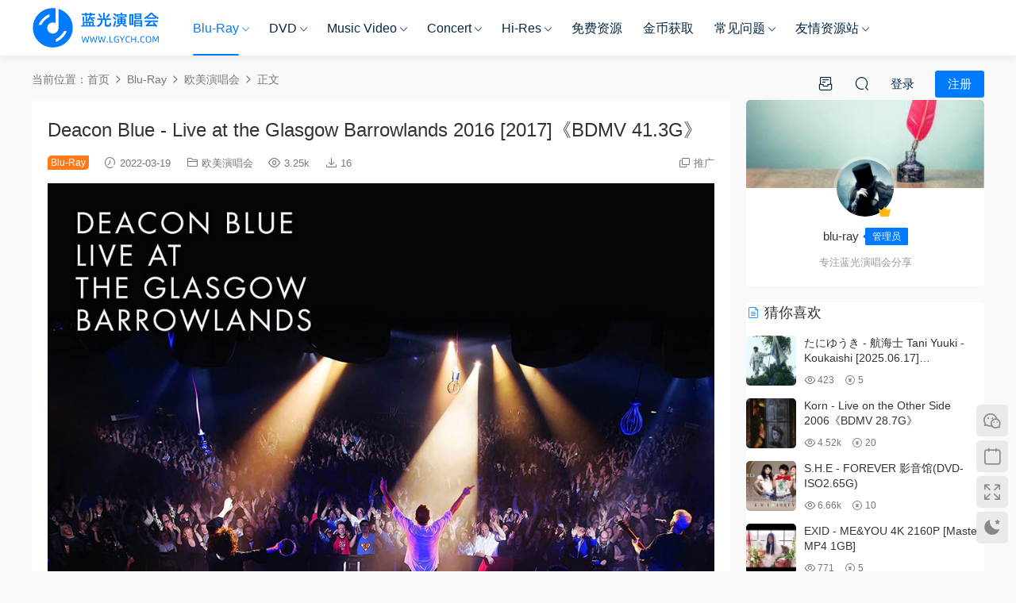

--- FILE ---
content_type: text/html; charset=UTF-8
request_url: https://www.lgych.com/46962.html
body_size: 16533
content:
<!DOCTYPE HTML><html lang="zh-Hans"><head><meta charset="UTF-8"><meta http-equiv="X-UA-Compatible" content="IE=edge,chrome=1"><meta name="viewport" content="width=device-width,minimum-scale=1.0,maximum-scale=1.0,user-scalable=no"/><meta name="apple-mobile-web-app-title" content="蓝光演唱会"><meta http-equiv="Cache-Control" content="no-siteapp"><link rel="shortcut icon" href="https://www.lgych.com/wp-content/uploads/2020/11/tubiao.png"><meta name='robots' content='index, follow, max-image-preview:large, max-snippet:-1, max-video-preview:-1' /><title>Deacon Blue - Live at the Glasgow Barrowlands 2016 [2017]《BDMV 41.3G》 - 蓝光演唱会</title><meta name="description" content="Deacon Blue - Live at the Glasgow Barrowlands 2016 [2017]《BDMV 41.3G》 - 蓝光演唱会 ISO_BDMV_DVD_BD原盘高清演唱会下载站_Blu-ray concert" /><link rel="canonical" href="https://www.lgych.com/46962.html" /><meta property="og:locale" content="zh_CN" /><meta property="og:type" content="article" /><meta property="og:title" content="Deacon Blue - Live at the Glasgow Barrowlands 2016 [2017]《BDMV 41.3G》 - 蓝光演唱会" /><meta property="og:description" content="Deacon Blue - Live at the Glasgow Barrowlands 2016 [2017]《BDMV 41.3G》 - 蓝光演唱会 ISO_BDMV_DVD_BD原盘高清演唱会下载站_Blu-ray concert" /><meta property="og:url" content="https://www.lgych.com/46962.html" /><meta property="og:site_name" content="蓝光演唱会" /><meta property="article:published_time" content="2022-03-19T08:15:55+00:00" /><meta property="article:modified_time" content="2022-03-19T08:20:55+00:00" /><meta property="og:image" content="https://www.lgych.com/wp-content/uploads/2022/03/dea-1.jpg" /><meta name="author" content="blu-ray" /><meta name="twitter:card" content="summary_large_image" /><meta name="twitter:label1" content="作者" /><meta name="twitter:data1" content="blu-ray" /><meta name="twitter:label2" content="预计阅读时间" /><meta name="twitter:data2" content="2 分" /> <script type="application/ld+json" class="yoast-schema-graph">{"@context":"https://schema.org","@graph":[{"@type":"Article","@id":"https://www.lgych.com/46962.html#article","isPartOf":{"@id":"https://www.lgych.com/46962.html"},"author":{"name":"blu-ray","@id":"https://www.lgych.com/#/schema/person/db22f5c1ff74a1e23eed5c0d3997886c"},"headline":"Deacon Blue - Live at the Glasgow Barrowlands 2016 [2017]《BDMV 41.3G》","datePublished":"2022-03-19T08:15:55+00:00","dateModified":"2022-03-19T08:20:55+00:00","mainEntityOfPage":{"@id":"https://www.lgych.com/46962.html"},"wordCount":446,"commentCount":154,"publisher":{"@id":"https://www.lgych.com/#organization"},"image":{"@id":"https://www.lgych.com/46962.html#primaryimage"},"thumbnailUrl":"https://www.lgych.com/wp-content/uploads/2022/03/dea-1.jpg","keywords":["2016","2017","BDMV","Deacon Blue"],"articleSection":["欧美演唱会"],"inLanguage":"zh-Hans","potentialAction":[{"@type":"CommentAction","name":"Comment","target":["https://www.lgych.com/46962.html#respond"]}]},{"@type":"WebPage","@id":"https://www.lgych.com/46962.html","url":"https://www.lgych.com/46962.html","name":"Deacon Blue - Live at the Glasgow Barrowlands 2016 [2017]《BDMV 41.3G》 - 蓝光演唱会","isPartOf":{"@id":"https://www.lgych.com/#website"},"primaryImageOfPage":{"@id":"https://www.lgych.com/46962.html#primaryimage"},"image":{"@id":"https://www.lgych.com/46962.html#primaryimage"},"thumbnailUrl":"https://www.lgych.com/wp-content/uploads/2022/03/dea-1.jpg","datePublished":"2022-03-19T08:15:55+00:00","dateModified":"2022-03-19T08:20:55+00:00","description":"Deacon Blue - Live at the Glasgow Barrowlands 2016 [2017]《BDMV 41.3G》 - 蓝光演唱会 ISO_BDMV_DVD_BD原盘高清演唱会下载站_Blu-ray concert","breadcrumb":{"@id":"https://www.lgych.com/46962.html#breadcrumb"},"inLanguage":"zh-Hans","potentialAction":[{"@type":"ReadAction","target":["https://www.lgych.com/46962.html"]}]},{"@type":"ImageObject","inLanguage":"zh-Hans","@id":"https://www.lgych.com/46962.html#primaryimage","url":"https://www.lgych.com/wp-content/uploads/2022/03/dea-1.jpg","contentUrl":"https://www.lgych.com/wp-content/uploads/2022/03/dea-1.jpg","width":1000,"height":1000},{"@type":"BreadcrumbList","@id":"https://www.lgych.com/46962.html#breadcrumb","itemListElement":[{"@type":"ListItem","position":1,"name":"首页","item":"https://www.lgych.com/"},{"@type":"ListItem","position":2,"name":"Deacon Blue - Live at the Glasgow Barrowlands 2016 [2017]《BDMV 41.3G》"}]},{"@type":"WebSite","@id":"https://www.lgych.com/#website","url":"https://www.lgych.com/","name":"蓝光演唱会","description":"ISO_BDMV_DVD_BD原盘高清演唱会下载站_Blu-ray concert","publisher":{"@id":"https://www.lgych.com/#organization"},"alternateName":"lgych","potentialAction":[{"@type":"SearchAction","target":{"@type":"EntryPoint","urlTemplate":"https://www.lgych.com/?s={search_term_string}"},"query-input":{"@type":"PropertyValueSpecification","valueRequired":true,"valueName":"search_term_string"}}],"inLanguage":"zh-Hans"},{"@type":"Organization","@id":"https://www.lgych.com/#organization","name":"蓝光演唱会","url":"https://www.lgych.com/","logo":{"@type":"ImageObject","inLanguage":"zh-Hans","@id":"https://www.lgych.com/#/schema/logo/image/","url":"https://www.lgych.com/wp-content/uploads/2020/11/logo.png","contentUrl":"https://www.lgych.com/wp-content/uploads/2020/11/logo.png","width":1231,"height":436,"caption":"蓝光演唱会"},"image":{"@id":"https://www.lgych.com/#/schema/logo/image/"}},{"@type":"Person","@id":"https://www.lgych.com/#/schema/person/db22f5c1ff74a1e23eed5c0d3997886c","name":"blu-ray","image":{"@type":"ImageObject","inLanguage":"zh-Hans","@id":"https://www.lgych.com/#/schema/person/image/","url":"https://secure.gravatar.com/avatar/025dc560217f18e09c6564dc9a77a2760c0d452ac3f263175f5e382918a98719?s=96&d=identicon&r=g","contentUrl":"https://secure.gravatar.com/avatar/025dc560217f18e09c6564dc9a77a2760c0d452ac3f263175f5e382918a98719?s=96&d=identicon&r=g","caption":"blu-ray"},"description":"专注蓝光演唱会分享","url":"https://www.lgych.com/author/admin"}]}</script> <style id='wp-img-auto-sizes-contain-inline-css' type='text/css'>img:is([sizes=auto i],[sizes^="auto," i]){contain-intrinsic-size:3000px 1500px}
/*# sourceURL=wp-img-auto-sizes-contain-inline-css */</style><style id='classic-theme-styles-inline-css' type='text/css'>/*! This file is auto-generated */
.wp-block-button__link{color:#fff;background-color:#32373c;border-radius:9999px;box-shadow:none;text-decoration:none;padding:calc(.667em + 2px) calc(1.333em + 2px);font-size:1.125em}.wp-block-file__button{background:#32373c;color:#fff;text-decoration:none}
/*# sourceURL=/wp-includes/css/classic-themes.min.css */</style><link rel='stylesheet' id='mycred-front-css' href='https://www.lgych.com/wp-content/cache/autoptimize/autoptimize_single_c54b61a2f07d39dcf49ec22997db8d71.php?ver=2.9.7.4' type='text/css' media='all' /><link rel='stylesheet' id='mycred-social-share-icons-css' href='https://www.lgych.com/wp-content/cache/autoptimize/autoptimize_single_5ae676c6a0b7951301afb58e681d8ee7.php?ver=2.9.7.4' type='text/css' media='all' /><link rel='stylesheet' id='mycred-social-share-style-css' href='https://www.lgych.com/wp-content/cache/autoptimize/autoptimize_single_0b43a9edbe3d9bc2ad12eb0048fd9a08.php?ver=2.9.7.4' type='text/css' media='all' /><link rel='stylesheet' id='modown-font-css' href='https://www.lgych.com/wp-content/cache/autoptimize/autoptimize_single_f69e88d1c6860ffddceef21eede03fc5.php?ver=9.8' type='text/css' media='screen' /><link rel='stylesheet' id='modown-base-css' href='https://www.lgych.com/wp-content/cache/autoptimize/autoptimize_single_1acb29642011368bedafd07e99edfeea.php?ver=9.8' type='text/css' media='screen' /> <script type="text/javascript" src="https://www.lgych.com/wp-includes/js/jquery/jquery.min.js?ver=3.7.1" id="jquery-core-js"></script> <script defer type="text/javascript" src="https://www.lgych.com/wp-includes/js/jquery/jquery-migrate.min.js?ver=3.4.1" id="jquery-migrate-js"></script> <style id="erphpdown-custom"></style><link rel="icon" href="https://www.lgych.com/wp-content/uploads/2020/11/cropped-tubiao-32x32.png" sizes="32x32" /><link rel="icon" href="https://www.lgych.com/wp-content/uploads/2020/11/cropped-tubiao-192x192.png" sizes="192x192" /><link rel="apple-touch-icon" href="https://www.lgych.com/wp-content/uploads/2020/11/cropped-tubiao-180x180.png" /><meta name="msapplication-TileImage" content="https://www.lgych.com/wp-content/uploads/2020/11/cropped-tubiao-270x270.png" /><meta name="baidu-site-verification" content="code-ELS8RgE9bA" /> <script defer src="[data-uri]"></script> <style>:root{--theme-color: #007bff;--theme-color2: #1e73be;--theme-radius: 5px;}    .grids .grid .img{height: 285px;}
    .widget-postlist .hasimg li{padding-left: calc(63px + 10px);}
    .widget-postlist .hasimg li .img{width:63px;}
    @media (max-width: 1230px){
      .grids .grid .img{height: 232.5px;}
    }
    @media (max-width: 1024px){
      .grids .grid .img{height: 285px;}
    }
    @media (max-width: 925px){
      .grids .grid .img{height: 232.5px;}
    }
    @media (max-width: 768px){
      .grids .grid .img{height: 285px;}
    }
    @media (max-width: 620px){
      .grids .grid .img{height: 232.5px;}
    }
    @media (max-width: 480px){
      .grids .grid .img{height: 180px;}
    }
        .nav-main > li, .nav-main > li > a, .nav-right a{color:#062743;}
    body.night .nav-main > li, body.night .nav-main > li > a, body.night .nav-right a{color:#999;}
    @media (max-width: 768px){
      .nav-right .nav-button a {color: #062743;}
    }
    .banner{background-image: none !important;}
      .banner{height: 650px;}
      .container{max-width:1505px;}
            .slider-left{max-width: 1200px;}
    @media (max-width:1535px){
      .modown-ad .item:nth-child(5){display: none;}
      .slider-right2{width: 285px;}
      .slider-right2 .item2{display: none;}
      .slider-left{max-width: 895px;}
    }

        .widget-erphpdown .vip, .erphpdown-box .vip, .grids .grid > .vip-tag, .nav-right .nav-vip{display: none;}
      .grids .grid h3 a{height: 40px;-webkit-line-clamp:2;}
    .grids .audio .title{line-height: 25px;}
      .erphpdown-box, .erphpdown, .article-content .erphpdown-content-vip{background: transparent !important;border: 2px dashed var(--theme-color);}
    .erphpdown-box .erphpdown-title{display: inline-block;}
  .logo a img{width:160px;height:auto;max-height:100%}@media (max-width: 1024px){.logo a img{width:130px;height:auto;max-height:100%}}@media (max-width: 768px){.nav-right .nav-vip{display: none;}.rollbar{display: block;}}@media (max-width:480px){.grids .grid .grid-meta .views, .lists:not(.cols-title) .list .list-meta .views, .lists .grid .grid-meta .views{display:inline-block !important}}.post .post-sign, .article-header .post-sign{background:#ff791a}
.vip-desc-table{max-width: 1124px;margin: 0 auto 40px !important;}
.charge .vip-tips{max-width:680px}</style></head><body class="wp-singular post-template-default single single-post postid-46962 single-format-standard wp-theme-modown"><header class="header"><div class="container clearfix"><div class="logo"> <a href="https://www.lgych.com" title="蓝光演唱会"><img src="https://www.lgych.com/wp-content/uploads/2020/11/logo.png" data-light="https://www.lgych.com/wp-content/uploads/2020/11/logo.png" data-dark="https://www.lgych.com/wp-content/uploads/2020/11/logo.png" alt="蓝光演唱会" /></a></div><ul class="nav-main"><li id="menu-item-19383" class="menu-item menu-item-type-taxonomy menu-item-object-category current-post-ancestor menu-item-has-children menu-item-19383"><a href="https://www.lgych.com/bluray">Blu-Ray</a><ul class="sub-menu"><li id="menu-item-39376" class="menu-item menu-item-type-taxonomy menu-item-object-category menu-item-has-children menu-item-39376"><a href="https://www.lgych.com/bluray/hy">华语演唱会</a><ul class="sub-menu"><li id="menu-item-15" class="menu-item menu-item-type-taxonomy menu-item-object-category menu-item-15"><a href="https://www.lgych.com/bluray/hy/hk">香港演唱会</a></li><li id="menu-item-10" class="menu-item menu-item-type-taxonomy menu-item-object-category menu-item-10"><a href="https://www.lgych.com/bluray/hy/cn">大陆演唱会</a></li><li id="menu-item-11" class="menu-item menu-item-type-taxonomy menu-item-object-category menu-item-11"><a href="https://www.lgych.com/bluray/hy/tw">台湾演唱会</a></li><li id="menu-item-54381" class="menu-item menu-item-type-taxonomy menu-item-object-category menu-item-54381"><a href="https://www.lgych.com/kaobei">演唱会拷贝</a></li></ul></li><li id="menu-item-13" class="menu-item menu-item-type-taxonomy menu-item-object-category current-post-ancestor current-menu-parent current-post-parent menu-item-13"><a href="https://www.lgych.com/bluray/eu">欧美演唱会</a></li><li id="menu-item-12" class="menu-item menu-item-type-taxonomy menu-item-object-category menu-item-12"><a href="https://www.lgych.com/bluray/jp">日本演唱会</a></li><li id="menu-item-3223" class="menu-item menu-item-type-taxonomy menu-item-object-category menu-item-3223"><a href="https://www.lgych.com/bluray/kr">韩国演唱会</a></li><li id="menu-item-15015" class="menu-item menu-item-type-taxonomy menu-item-object-category menu-item-15015"><a href="https://www.lgych.com/bluray/ysd">蓝光演示碟</a></li><li id="menu-item-16483" class="menu-item menu-item-type-taxonomy menu-item-object-category menu-item-16483"><a href="https://www.lgych.com/bluray/bda">蓝光音频碟</a></li></ul></li><li id="menu-item-19636" class="menu-item menu-item-type-taxonomy menu-item-object-category menu-item-has-children menu-item-19636"><a href="https://www.lgych.com/dvd">DVD</a><ul class="sub-menu"><li id="menu-item-67832" class="menu-item menu-item-type-taxonomy menu-item-object-category menu-item-has-children menu-item-67832"><a href="https://www.lgych.com/dvd/dvdhy">华语演唱会</a><ul class="sub-menu"><li id="menu-item-19642" class="menu-item menu-item-type-taxonomy menu-item-object-category menu-item-19642"><a href="https://www.lgych.com/dvd/dvdhy/dvdhk">香港演唱会</a></li><li id="menu-item-19639" class="menu-item menu-item-type-taxonomy menu-item-object-category menu-item-19639"><a href="https://www.lgych.com/dvd/dvdhy/dvdcn">大陆演唱会</a></li><li id="menu-item-19638" class="menu-item menu-item-type-taxonomy menu-item-object-category menu-item-19638"><a href="https://www.lgych.com/dvd/dvdhy/dvdtw">台湾演唱会</a></li></ul></li><li id="menu-item-19640" class="menu-item menu-item-type-taxonomy menu-item-object-category menu-item-19640"><a href="https://www.lgych.com/dvd/dvdjp">日本演唱会</a></li><li id="menu-item-19643" class="menu-item menu-item-type-taxonomy menu-item-object-category menu-item-19643"><a href="https://www.lgych.com/dvd/dvdkr">韩国演唱会</a></li><li id="menu-item-19641" class="menu-item menu-item-type-taxonomy menu-item-object-category menu-item-19641"><a href="https://www.lgych.com/dvd/dvdeu">欧美演唱会</a></li><li id="menu-item-19637" class="menu-item menu-item-type-taxonomy menu-item-object-category menu-item-19637"><a href="https://www.lgych.com/dvd/zhuanji">音乐专辑碟</a></li></ul></li><li id="menu-item-19384" class="menu-item menu-item-type-taxonomy menu-item-object-category menu-item-has-children menu-item-19384"><a href="https://www.lgych.com/hd">Music Video</a><ul class="sub-menu"><li id="menu-item-67927" class="menu-item menu-item-type-taxonomy menu-item-object-category menu-item-67927"><a href="https://www.lgych.com/hd/prores">ProRes</a></li><li id="menu-item-101987" class="menu-item menu-item-type-taxonomy menu-item-object-category menu-item-101987"><a href="https://www.lgych.com/hd/by">Blu-Ray</a></li><li id="menu-item-67925" class="menu-item menu-item-type-taxonomy menu-item-object-category menu-item-67925"><a href="https://www.lgych.com/hd/bugs">Bugs</a></li><li id="menu-item-67926" class="menu-item menu-item-type-taxonomy menu-item-object-category menu-item-67926"><a href="https://www.lgych.com/hd/master">Master</a></li><li id="menu-item-101988" class="menu-item menu-item-type-taxonomy menu-item-object-category menu-item-101988"><a href="https://www.lgych.com/hd/webdl">WEB-DL</a></li><li id="menu-item-69766" class="menu-item menu-item-type-taxonomy menu-item-object-category menu-item-69766"><a href="https://www.lgych.com/hd/melon">Melon</a></li><li id="menu-item-69765" class="menu-item menu-item-type-taxonomy menu-item-object-category menu-item-69765"><a href="https://www.lgych.com/hd/gomtv">GomTV</a></li></ul></li><li id="menu-item-67928" class="menu-item menu-item-type-taxonomy menu-item-object-category menu-item-has-children menu-item-67928"><a href="https://www.lgych.com/concert">Concert</a><ul class="sub-menu"><li id="menu-item-68930" class="menu-item menu-item-type-taxonomy menu-item-object-category menu-item-has-children menu-item-68930"><a href="https://www.lgych.com/concert/hdhy">华语演唱会</a><ul class="sub-menu"><li id="menu-item-19385" class="menu-item menu-item-type-taxonomy menu-item-object-category menu-item-19385"><a href="https://www.lgych.com/concert/hdhy/hdhk">香港演唱会</a></li><li id="menu-item-19388" class="menu-item menu-item-type-taxonomy menu-item-object-category menu-item-19388"><a href="https://www.lgych.com/concert/hdhy/hdcn">大陆演唱会</a></li><li id="menu-item-19433" class="menu-item menu-item-type-taxonomy menu-item-object-category menu-item-19433"><a href="https://www.lgych.com/concert/hdhy/hdtw">台湾演唱会</a></li></ul></li><li id="menu-item-19387" class="menu-item menu-item-type-taxonomy menu-item-object-category menu-item-19387"><a href="https://www.lgych.com/concert/hdjp">日本演唱会</a></li><li id="menu-item-19386" class="menu-item menu-item-type-taxonomy menu-item-object-category menu-item-19386"><a href="https://www.lgych.com/concert/hdkr">韩国演唱会</a></li><li id="menu-item-19424" class="menu-item menu-item-type-taxonomy menu-item-object-category menu-item-19424"><a href="https://www.lgych.com/concert/hdeu">欧美演唱会</a></li></ul></li><li id="menu-item-67826" class="menu-item menu-item-type-taxonomy menu-item-object-category menu-item-has-children menu-item-67826"><a href="https://www.lgych.com/hires">Hi-Res</a><ul class="sub-menu"><li id="menu-item-67827" class="menu-item menu-item-type-taxonomy menu-item-object-category menu-item-67827"><a href="https://www.lgych.com/hires/hicn">华语音乐</a></li><li id="menu-item-67830" class="menu-item menu-item-type-taxonomy menu-item-object-category menu-item-67830"><a href="https://www.lgych.com/hires/hieu">欧美音乐</a></li><li id="menu-item-67829" class="menu-item menu-item-type-taxonomy menu-item-object-category menu-item-67829"><a href="https://www.lgych.com/hires/hijp">日本音乐</a></li><li id="menu-item-67831" class="menu-item menu-item-type-taxonomy menu-item-object-category menu-item-67831"><a href="https://www.lgych.com/hires/hikr">韩国音乐</a></li><li id="menu-item-67828" class="menu-item menu-item-type-taxonomy menu-item-object-category menu-item-67828"><a href="https://www.lgych.com/hires/classicalcd">古典音乐</a></li></ul></li><li id="menu-item-15424" class="menu-item menu-item-type-taxonomy menu-item-object-category menu-item-15424"><a href="https://www.lgych.com/free">免费资源</a></li><li id="menu-item-2290" class="menu-item menu-item-type-post_type menu-item-object-page menu-item-2290"><a href="https://www.lgych.com/jinbi">金币获取</a></li><li id="menu-item-23826" class="menu-item menu-item-type-custom menu-item-object-custom menu-item-has-children menu-item-23826"><a href="https://www.lgych.com/blog">常见问题</a><ul class="sub-menu"><li id="menu-item-88856" class="menu-item menu-item-type-post_type menu-item-object-page menu-item-88856"><a href="https://www.lgych.com/task">资源求档</a></li><li id="menu-item-29435" class="menu-item menu-item-type-post_type menu-item-object-page menu-item-29435"><a href="https://www.lgych.com/tui">推广攻略</a></li><li id="menu-item-28271" class="menu-item menu-item-type-custom menu-item-object-custom menu-item-28271"><a href="https://www.lgych.com/blog/ruanjian">常用软件</a></li><li id="menu-item-19381" class="menu-item menu-item-type-custom menu-item-object-custom menu-item-19381"><a href="https://www.lgych.com/blog/tougao">投稿说明</a></li><li id="menu-item-23827" class="menu-item menu-item-type-custom menu-item-object-custom menu-item-23827"><a href="https://www.lgych.com/blog/geshi">格式说明</a></li><li id="menu-item-1526" class="menu-item menu-item-type-post_type menu-item-object-page menu-item-1526"><a href="https://www.lgych.com/lyb">网站留言</a></li></ul></li><li id="menu-item-90099" class="menu-item menu-item-type-post_type menu-item-object-page menu-item-has-children menu-item-90099"><a href="https://www.lgych.com/yqzy">友情资源站</a><ul class="sub-menu"><li id="menu-item-90101" class="menu-item menu-item-type-custom menu-item-object-custom menu-item-90101"><a href="https://www.yuehaishibei.com/">无损音乐</a></li><li id="menu-item-90100" class="menu-item menu-item-type-custom menu-item-object-custom menu-item-90100"><a href="https://www.mehdmv.com/">高清MV</a></li><li id="menu-item-90102" class="menu-item menu-item-type-custom menu-item-object-custom menu-item-90102"><a href="https://www.flachd.com/">Hi-Res</a></li></ul></li></ul><ul class="nav-right"><li class="nav-vip"> <a href="https://www.lgych.com/vip"><i class="icon icon-vip-s"></i></a></li><li class="nav-tougao"> <a href="https://www.lgych.com/tougao" title="投稿"><i class="icon icon-tougao"></i></a></li><li class="nav-search"> <a href="javascript:;" class="search-loader" title="搜索"><i class="icon icon-search"></i></a></li><li class="nav-login no"><a href="https://www.lgych.com/login?redirect_to=https://www.lgych.com/46962.html" class="signin-loader" rel="nofollow"><i class="icon icon-user"></i><span>登录</span></a><b class="nav-line"></b><a href="https://www.lgych.com/login?action=register&redirect_to=https://www.lgych.com/46962.html" class="reg signup-loader" rel="nofollow"><span>注册</span></a></li><li class="nav-button"><a href="javascript:;" class="nav-loader"><i class="icon icon-menu"></i></a></li></ul></div></header><div class="search-wrap"><div class="container search-wrap-container"><form action="https://www.lgych.com/" class="search-form" method="get"> <input autocomplete="off" class="search-input" name="s" placeholder="输入关键字回车" type="text"> <button class="search-btn" type="submit"><i class="icon icon-search"></i>搜索</button> <i class="icon icon-close"></i> <input type="hidden" name="cat" class="search-cat-val"></form></div></div><div class="main"><div class="container clearfix"><div class="breadcrumbs">当前位置：<span><a href="https://www.lgych.com/" itemprop="url"><span itemprop="title">首页</span></a></span> <span class="sep"><i class="dripicons dripicons-chevron-right"></i></span> <span><a href="https://www.lgych.com/bluray" itemprop="url"><span itemprop="title">Blu-Ray</span></a></span> <span class="sep"><i class="dripicons dripicons-chevron-right"></i></span> <span><a href="https://www.lgych.com/bluray/eu" itemprop="url"><span itemprop="title">欧美演唱会</span></a></span> <span class="sep"><i class="dripicons dripicons-chevron-right"></i></span> <span class="current">正文</span></div><div class="content-wrap"><div class="content"><article id="single-content" class="single-content"><div class="article-header"><h1 class="article-title">Deacon Blue - Live at the Glasgow Barrowlands 2016 [2017]《BDMV 41.3G》</h1><div class="article-meta"> <span class="item post-sign">Blu-Ray</span> <span class="item"><i class="icon icon-time"></i> 2022-03-19</span> <span class="item item-cats"><i class="icon icon-cat"></i> <a href="https://www.lgych.com/bluray/eu" id="img-cat-5">欧美演唱会</a></span> <span class="item"><i class="icon icon-eye"></i> 3.25k</span> <span class="item"><i class="icon icon-download"></i> 16</span> <span class="item right"><i class="icon icon-copy"></i> <a href="javascript:;" class="article-aff" >推广</a></span></div></div><div class="article-content clearfix"><p><img fetchpriority="high" decoding="async" class="alignnone size-full wp-image-46996" src="https://www.lgych.com/wp-content/uploads/2022/03/dea-1.jpg" alt="" width="1000" height="1000" /></p><p>Artist: Deacon Blue<br /> Title Of Album: Live At Glasgow Barrowlands<br /> Year Of Release: 2017<br /> Label: earMUSIC<br /> Country: UK<br /> Genre: Pop Rock,Alternative Rock<br /> Quality: Blu-ray<br /> Video: MPEG-4 AVC 21969 kbps / 1920*1080i / 29,970 fps / 16:9 / High Profile 4.1<br /> Audio: English DTS-HD MA 5.1 / 96 kHz / 7235 kbps / 24-bit (DTS Core: 6.1 / 48 kHz / 1509 kbps / 24-bit)<br /> Audio: English LPCM 2.0 / 96 kHz / 4608 kbps / 24-bit<br /> Time: 02:13:57<br /> Full Size: 41.30 Gb</p><p>• ‘Live at the Glasgow Barrowlands’ was filmed at Glasgow’s iconic Barrowland Ballroom and on the last night of the band’s UK ‘Believers Tour’. Deacon Blue presented not only the hits of their most recent album ‘Believers’ but also played their best loved songs from their 30-year career. This unforgettable performance is their first official live product in 10 years and the band’s first ever live DVD &amp; Blu-ray release.<br /> • Glasgow’s mainstream hitmakers Deacon Blue are one of the most influential pop bands in the UK. Since forming in 1985 Deacon Blue have sold over 7 million albums worldwide, had 2 UK number 1 albums and 17 UK Top 40 singles. Their first album ‘Raintown’ was released in 1987 to massive critical acclaim and went on to achieve a million sales. The album was quickly followed up with their number one, double platinum album ‘When The World Knows Your Name’. 2016 saw the band release their most successful album in 23 years with ‘Believers’ which is the band’s most successful album at UK’s BBC Radio 2 with three hit singles going straight to BBC’s Radio 2 ‘A List’. The band recently announced their biggest and already sold-out headline show at the legendary Edinburgh Castle due in July 2017.</p><p>Tracklist:<br /> 1. Come Awake<br /> 2. Gone<br /> 3. Your Town<br /> 4. Bethlehem Begins<br /> 5. Raintown<br /> 6. Chocolate Girl<br /> 7. The Outsiders<br /> 8. Your Swaying Arms<br /> 9. This Is A Love Song<br /> 10. Real Gone Kid<br /> 11. The Believers<br /> 12. Cover From The Sky<br /> 13. Birds<br /> 14. Town To Be Blamed<br /> 15. Delivery Man<br /> 16. The Hipsters<br /> 17. Loaded<br /> 18. Wages Day<br /> 19. Fergus Sings The Blues<br /> 20. That’s What We Can Do<br /> 21. I Will And I Won’t<br /> 22. When Will You (Make My Telephone Ring?)<br /> 23. I’ll Never Fall In Love Again<br /> 24. Dignity<br /> 25. Twist And Shout<br /> 26. Queen Of The New Year<br /> 27. Forever Young</p><p>Bonus:<br /> - Interview mit Ricky Ross<br /> - Interview mit Lorraine Mcintosh<br /> - Interview mit James Prime<br /> - Interview mit Dougi Vipond<br /> - Interview mit Gregor Philp<br /> - Interview mit Lewis Gordon<br /> - Videoclip - The Believers<br /> - Videoclip - This is a Love Song<br /> - Videoclip - Gone (Live in Newcastle)<br /> - Photo Gallery - Behind the Scenes and Onstage at the Barrowlands</p><p>Ricky Ross - lead vocals, keyboards<br /> James Prime - Hammond B3, keyboards, piano<br /> Lorraine McIntosh - vocals, backing vocals, percussion<br /> Dougie Vipond - drums, percussion<br /> Gregor Philp - guitar, backing vocals<br /> Lewis Gordon - bass</p><p><img decoding="async" class="alignnone size-full wp-image-46997" src="https://www.lgych.com/wp-content/uploads/2022/03/dea1-1.jpg" alt="" width="1024" height="576" /> <img decoding="async" class="alignnone size-full wp-image-46998" src="https://www.lgych.com/wp-content/uploads/2022/03/dea2-1.jpg" alt="" width="1024" height="576" /> <img loading="lazy" decoding="async" class="alignnone size-full wp-image-46999" src="https://www.lgych.com/wp-content/uploads/2022/03/dea3-1.jpg" alt="" width="1024" height="576" /> <img loading="lazy" decoding="async" class="alignnone size-full wp-image-47000" src="https://www.lgych.com/wp-content/uploads/2022/03/dea4-1.jpg" alt="" width="1024" height="576" /> <img loading="lazy" decoding="async" class="alignnone size-full wp-image-47001" src="https://www.lgych.com/wp-content/uploads/2022/03/dea5-1.jpg" alt="" width="1014" height="1252" /></p><style>.erphpdown-box, .erphpdown-box + .article-custom-metas{display:block;}</style><div class="erphpdown-box"><span class="erphpdown-title">资源下载</span><div class="erphpdown-con clearfix"><div class="erphpdown-price">下载价格<span>30</span> 金币</div><div class="erphpdown-cart"><div class="vip">终身VIP免费</div><a href="javascript:;" class="down signin-loader">立即购买</a></div></div><div class="tips2">所有资源都在百度网盘，如有链接失效、解压错误等、请联系管理微信：lgychcom</div></div><div class="modown-ad" ><p> <a href="https://www.lgych.com/cnbd" target="_blank"><strong>资源拷贝</strong></a><strong>&nbsp; &nbsp; &nbsp;</strong><a href="https://www.lgych.com/blog/geshi" target="_blank"><strong>格式说明</strong></a><strong>&nbsp; &nbsp; &nbsp;</strong><a href="https://www.lgych.com/blog/yingpan" target="_blank"><strong>硬盘科普</strong></a><strong>&nbsp; &nbsp; &nbsp;</strong><a href="https://www.lgych.com/blog/ruanjian" target="_blank"><strong>常用软件</strong></a></p></div><div class="article-copyright"><i class="icon icon-warning1"></i> 原文链接：<a href="https://www.lgych.com/46962.html">https://www.lgych.com/46962.html</a>，转载请注明出处。</div></div><div class="article-act"> <a href="javascript:;" class="article-collect signin-loader" title="收藏"><i class="icon icon-star"></i> <span>0</span></a> <a href="javascript:void(0);" class="article-shang" data-weixin="https://www.lgych.com/wp-content/uploads/2020/12/weixin.jpg" data-alipay="https://www.lgych.com/wp-content/uploads/2020/12/zhifubao.jpg">赏</a> <a href="javascript:;" class="article-zan" data-id="46962"><i class="icon icon-zan"></i> <span>0</span></a></div><div class="article-tags"><a href="https://www.lgych.com/tag/2016" rel="tag">2016</a><a href="https://www.lgych.com/tag/2017" rel="tag">2017</a><a href="https://www.lgych.com/tag/bdmv" rel="tag">BDMV</a><a href="https://www.lgych.com/tag/deacon-blue" rel="tag">Deacon Blue</a></div><div class="article-shares"><a href="javascript:;" data-url="https://www.lgych.com/46962.html" class="share-weixin"><i class="icon icon-weixin"></i></a><a data-share="qzone" class="share-qzone" data-url="https://www.lgych.com/46962.html"><i class="icon icon-qzone"></i></a><a data-share="weibo" class="share-tsina" data-url="https://www.lgych.com/46962.html"><i class="icon icon-weibo"></i></a><a data-share="qq" class="share-sqq" data-url="https://www.lgych.com/46962.html"><i class="icon icon-qq"></i></a><a data-share="douban" class="share-douban" data-url="https://www.lgych.com/46962.html"><i class="icon icon-douban"></i></a></div></article><nav class="article-nav"> <span class="article-nav-prev">上一篇<br><a href="https://www.lgych.com/46986.html" rel="prev">黄耀明 - 2016 美丽的呼声听证会 Anthony Wong Red Diffusion Concert Live 2016 [BDISO 36.3GB]</a></span> <span class="article-nav-next">下一篇<br><a href="https://www.lgych.com/47003.html" rel="next">Devin Townsend Presents - Ziltoid Live At The Royal Albert Hall 2015《BDMV 44.6G》</a></span></nav><div class="single-related"><h3 class="related-title"><i class="icon icon-related"></i> 猜你喜欢</h3><div class="grids relateds clearfix"><div class="post grid"  data-id="107854"><div class="img"> <a href="https://www.lgych.com/107854.html" title="传奇30载：安德烈·波切利纪念演唱会 Andrea Bocelli 30: The Celebration (2024) 4K原盘 [BDMV 2BD 169GB]" target="_blank" rel="bookmark"> <img src="https://www.lgych.com/wp-content/uploads/2023/12/thumb-ing.gif" data-src="https://www.lgych.com/wp-content/themes/modown/timthumb.php?src=https://www.lgych.com/wp-content/uploads/2025/12/andr-1.jpg&w=285&h=285&zc=1&q=95&a=c" class="thumb" alt="传奇30载：安德烈·波切利纪念演唱会 Andrea Bocelli 30: The Celebration (2024) 4K原盘 [BDMV 2BD 169GB]"> </a></div><div class="con"><div class="cat"><a href="https://www.lgych.com/bluray/eu" id="img-cat-5">欧美演唱会</a></div><h3 itemprop="name headline"><a itemprop="url" rel="bookmark" href="https://www.lgych.com/107854.html" title="传奇30载：安德烈·波切利纪念演唱会 Andrea Bocelli 30: The Celebration (2024) 4K原盘 [BDMV 2BD 169GB]" target="_blank"><span class="post-sign">Blu-Ray</span>传奇30载：安德烈·波切利纪念演唱会 Andrea Bocelli 30: The Celebration (2024) 4K原盘 [BDMV 2BD 169GB]</a></h3><div class="excerpt">2024年7月，为庆祝世界著名男高音歌唱家安德烈·波切利从艺30周年，在波切利的故乡——意大利托斯卡纳群山环抱的寂静剧院（Teatro del Silenzio...</div><div class="grid-meta"> <span class="time"><i class="icon icon-time"></i> 4周前</span><span class="views"><i class="icon icon-eye"></i> 1.08k</span><span class="comments"><i class="icon icon-comment"></i> 160</span><span class="downs"><i class="icon icon-download"></i> 41</span><span class="price"><span class="fee"><i class="icon icon-money"></i> 50</span></span></div></div></div><div class="post grid"  data-id="107708"><div class="img"> <a href="https://www.lgych.com/107708.html" title="大卫·拜恩 David Byrne's - American Utopia 2025 4K UHD [BDMV 80.2GB]" target="_blank" rel="bookmark"> <img src="https://www.lgych.com/wp-content/uploads/2023/12/thumb-ing.gif" data-src="https://www.lgych.com/wp-content/themes/modown/timthumb.php?src=https://www.lgych.com/wp-content/uploads/2025/12/dav.jpg&w=285&h=285&zc=1&q=95&a=c" class="thumb" alt="大卫·拜恩 David Byrne's - American Utopia 2025 4K UHD [BDMV 80.2GB]"> </a></div><div class="con"><div class="cat"><a href="https://www.lgych.com/bluray/eu" id="img-cat-5">欧美演唱会</a></div><h3 itemprop="name headline"><a itemprop="url" rel="bookmark" href="https://www.lgych.com/107708.html" title="大卫·拜恩 David Byrne's - American Utopia 2025 4K UHD [BDMV 80.2GB]" target="_blank"><span class="post-sign">Blu-Ray</span>大卫·拜恩 David Byrne's - American Utopia 2025 4K UHD [BDMV 80.2GB]</a></h3><div class="excerpt">Title: David Byrne's American Utopia Year of release: 2025 Genre: Alternative Ro...</div><div class="grid-meta"> <span class="time"><i class="icon icon-time"></i> 4周前</span><span class="views"><i class="icon icon-eye"></i> 902</span><span class="comments"><i class="icon icon-comment"></i> 172</span><span class="downs"><i class="icon icon-download"></i> 0</span><span class="price"><span class="fee"><i class="icon icon-money"></i> 45</span></span></div></div></div><div class="post grid"  data-id="107676"><div class="img"> <a href="https://www.lgych.com/107676.html" title="Danish National Symphony Orchestra - Murder at the Symphony 2021 [BDMV 21.6GB]" target="_blank" rel="bookmark"> <img src="https://www.lgych.com/wp-content/uploads/2023/12/thumb-ing.gif" data-src="https://www.lgych.com/wp-content/themes/modown/timthumb.php?src=https://www.lgych.com/wp-content/uploads/2025/12/dani.jpg&w=285&h=285&zc=1&q=95&a=c" class="thumb" alt="Danish National Symphony Orchestra - Murder at the Symphony 2021 [BDMV 21.6GB]"> </a></div><div class="con"><div class="cat"><a href="https://www.lgych.com/bluray/eu" id="img-cat-5">欧美演唱会</a></div><h3 itemprop="name headline"><a itemprop="url" rel="bookmark" href="https://www.lgych.com/107676.html" title="Danish National Symphony Orchestra - Murder at the Symphony 2021 [BDMV 21.6GB]" target="_blank"><span class="post-sign">Blu-Ray</span>Danish National Symphony Orchestra - Murder at the Symphony 2021 [BDMV 21.6GB]</a></h3><div class="excerpt">Genre: Classical Quality: Blu-Ray | 1080i Format: M2TS | 29.9Mbps Length: 01:19:...</div><div class="grid-meta"> <span class="time"><i class="icon icon-time"></i> 2025-12-18</span><span class="views"><i class="icon icon-eye"></i> 1.03k</span><span class="comments"><i class="icon icon-comment"></i> 146</span><span class="downs"><i class="icon icon-download"></i> 7</span><span class="price"><span class="fee"><i class="icon icon-money"></i> 25</span></span></div></div></div><div class="post grid"  data-id="107667"><div class="img"> <a href="https://www.lgych.com/107667.html" title="安德烈·波切利 Andrea Bocelli - The Celebration 30th Anniversary 2025 [BDMV 2BD 84.3GB]" target="_blank" rel="bookmark"> <img src="https://www.lgych.com/wp-content/uploads/2023/12/thumb-ing.gif" data-src="https://www.lgych.com/wp-content/themes/modown/timthumb.php?src=https://www.lgych.com/wp-content/uploads/2025/12/andr.jpg&w=285&h=285&zc=1&q=95&a=c" class="thumb" alt="安德烈·波切利 Andrea Bocelli - The Celebration 30th Anniversary 2025 [BDMV 2BD 84.3GB]"> </a></div><div class="con"><div class="cat"><a href="https://www.lgych.com/bluray/eu" id="img-cat-5">欧美演唱会</a></div><h3 itemprop="name headline"><a itemprop="url" rel="bookmark" href="https://www.lgych.com/107667.html" title="安德烈·波切利 Andrea Bocelli - The Celebration 30th Anniversary 2025 [BDMV 2BD 84.3GB]" target="_blank"><span class="post-sign">Blu-Ray</span>安德烈·波切利 Andrea Bocelli - The Celebration 30th Anniversary 2025 [BDMV 2BD 84.3GB]</a></h3><div class="excerpt">Genre: Classical | Rock | Pop Quality: Blu-Ray | 1080i Format: M2TS | 31.9Mbps L...</div><div class="grid-meta"> <span class="time"><i class="icon icon-time"></i> 2025-12-16</span><span class="views"><i class="icon icon-eye"></i> 2.65k</span><span class="comments"><i class="icon icon-comment"></i> 186</span><span class="downs"><i class="icon icon-download"></i> 49</span><span class="price"><span class="fee"><i class="icon icon-money"></i> 45</span></span></div></div></div><div class="post grid"  data-id="107514"><div class="img"> <a href="https://www.lgych.com/107514.html" title="梦剧场摇滚乐队 Dream Theater - Quarantieme Live A Paris 2025 [BDMV 2BD 43.5GB]" target="_blank" rel="bookmark"> <img src="https://www.lgych.com/wp-content/uploads/2023/12/thumb-ing.gif" data-src="https://www.lgych.com/wp-content/themes/modown/timthumb.php?src=https://www.lgych.com/wp-content/uploads/2025/12/dre.jpg&w=285&h=285&zc=1&q=95&a=c" class="thumb" alt="梦剧场摇滚乐队 Dream Theater - Quarantieme Live A Paris 2025 [BDMV 2BD 43.5GB]"> </a></div><div class="con"><div class="cat"><a href="https://www.lgych.com/bluray/eu" id="img-cat-5">欧美演唱会</a></div><h3 itemprop="name headline"><a itemprop="url" rel="bookmark" href="https://www.lgych.com/107514.html" title="梦剧场摇滚乐队 Dream Theater - Quarantieme Live A Paris 2025 [BDMV 2BD 43.5GB]" target="_blank"><span class="post-sign">Blu-Ray</span>梦剧场摇滚乐队 Dream Theater - Quarantieme Live A Paris 2025 [BDMV 2BD 43.5GB]</a></h3><div class="excerpt">Title: Dream Theater - Quarantieme: Live A Paris Year of release: 2025 Genre: Pr...</div><div class="grid-meta"> <span class="time"><i class="icon icon-time"></i> 2025-12-14</span><span class="views"><i class="icon icon-eye"></i> 945</span><span class="comments"><i class="icon icon-comment"></i> 136</span><span class="downs"><i class="icon icon-download"></i> 17</span><span class="price"><span class="fee"><i class="icon icon-money"></i> 30</span></span></div></div></div><div class="post grid"  data-id="107505"><div class="img"> <a href="https://www.lgych.com/107505.html" title="赶时髦摇滚乐队 Depeche Mode - M &#038; Memento Mori Mexico City 2025 [BDMV 2BD 72.7GB]" target="_blank" rel="bookmark"> <img src="https://www.lgych.com/wp-content/uploads/2023/12/thumb-ing.gif" data-src="https://www.lgych.com/wp-content/themes/modown/timthumb.php?src=https://www.lgych.com/wp-content/uploads/2025/12/dep.jpg&w=285&h=285&zc=1&q=95&a=c" class="thumb" alt="赶时髦摇滚乐队 Depeche Mode - M &#038; Memento Mori Mexico City 2025 [BDMV 2BD 72.7GB]"> </a></div><div class="con"><div class="cat"><a href="https://www.lgych.com/bluray/eu" id="img-cat-5">欧美演唱会</a></div><h3 itemprop="name headline"><a itemprop="url" rel="bookmark" href="https://www.lgych.com/107505.html" title="赶时髦摇滚乐队 Depeche Mode - M &#038; Memento Mori Mexico City 2025 [BDMV 2BD 72.7GB]" target="_blank"><span class="post-sign">Blu-Ray</span>赶时髦摇滚乐队 Depeche Mode - M &#038; Memento Mori Mexico City 2025 [BDMV 2BD 72.7GB]</a></h3><div class="excerpt">Title: Depeche Mode - M &amp; Memento Mori Mexico City Year of release: 2025 Gen...</div><div class="grid-meta"> <span class="time"><i class="icon icon-time"></i> 2025-12-13</span><span class="views"><i class="icon icon-eye"></i> 1.23k</span><span class="comments"><i class="icon icon-comment"></i> 144</span><span class="downs"><i class="icon icon-download"></i> 10</span><span class="price"><span class="fee"><i class="icon icon-money"></i> 45</span></span></div></div></div></div><script defer src="[data-uri]"></script></div><div class="single-comment"><h3 class="comments-title" id="comments"> <i class="icon icon-comments"></i> 评论<small>154</small></h3><div id="respond" class="comments-respond no_webshot"><div class="comment-signarea">请先 <a href="javascript:;" class="signin-loader">登录</a></div></div><div id="postcomments" class="postcomments"><ol class="commentlist"><li class="comment byuser  even thread-even depth-1" id="comment-1662323"><div class="comt-avatar"><img src="https://www.lgych.com/wp-content/uploads/2021/08/unnamed.jpg" class="avatar avatar-50 photo" width="50" height="50" /></div><div class="comt-main" id="div-comment-1662323">支持平台<div class="comt-meta"><span class="comt-author">15052210733</span><i class="icon icon-time"></i> 2024-08-12<a href="javascript:;" class="comt-zan" data-id="1662323"><i class="icon icon-zan"></i> <span>0</span></a><a rel="nofollow" class="comment-reply-login" href="https://www.lgych.com/wp-login.php?redirect_to=https%3A%2F%2Fwww.lgych.com%2F46962.html"><i class="icon icon-reply"></i> 回复</a></div></div></li><li class="comment byuser  odd alt thread-odd thread-alt depth-1" id="comment-1800201"><div class="comt-avatar"><img class="avatar " src="https://www.lgych.com/wp-content/uploads/2022/01/avatar19425-1641288558.jpg" width="50" height="50" /></div><div class="comt-main" id="div-comment-1800201">5<div class="comt-meta"><span class="comt-author">路遥知马丽</span><i class="icon icon-time"></i> 2025-01-22<a href="javascript:;" class="comt-zan" data-id="1800201"><i class="icon icon-zan"></i> <span>0</span></a><a rel="nofollow" class="comment-reply-login" href="https://www.lgych.com/wp-login.php?redirect_to=https%3A%2F%2Fwww.lgych.com%2F46962.html"><i class="icon icon-reply"></i> 回复</a></div></div></li><li class="comment byuser  even thread-even depth-1" id="comment-1940014"><div class="comt-avatar"><img src="https://www.lgych.com/wp-content/uploads/2021/08/unnamed.jpg" class="avatar avatar-50 photo" width="50" height="50" /></div><div class="comt-main" id="div-comment-1940014">感谢分享<div class="comt-meta"><span class="comt-author">JohnXu</span><i class="icon icon-time"></i> 2025-06-24<a href="javascript:;" class="comt-zan" data-id="1940014"><i class="icon icon-zan"></i> <span>0</span></a><a rel="nofollow" class="comment-reply-login" href="https://www.lgych.com/wp-login.php?redirect_to=https%3A%2F%2Fwww.lgych.com%2F46962.html"><i class="icon icon-reply"></i> 回复</a></div></div></li><li class="comment byuser  odd alt thread-odd thread-alt depth-1" id="comment-1991652"><div class="comt-avatar"><img src="https://www.lgych.com/wp-content/uploads/2021/08/unnamed.jpg" class="avatar avatar-50 photo" width="50" height="50" /></div><div class="comt-main" id="div-comment-1991652">谢谢分享<div class="comt-meta"><span class="comt-author">12893</span><i class="icon icon-time"></i> 2025-08-15<a href="javascript:;" class="comt-zan" data-id="1991652"><i class="icon icon-zan"></i> <span>0</span></a><a rel="nofollow" class="comment-reply-login" href="https://www.lgych.com/wp-login.php?redirect_to=https%3A%2F%2Fwww.lgych.com%2F46962.html"><i class="icon icon-reply"></i> 回复</a></div></div></li><li class="comment byuser  even thread-even depth-1" id="comment-2004590"><div class="comt-avatar"><img src="https://www.lgych.com/wp-content/uploads/2021/08/unnamed.jpg" class="avatar avatar-50 photo" width="50" height="50" /></div><div class="comt-main" id="div-comment-2004590">感謝分享<div class="comt-meta"><span class="comt-author">shenmue1028</span><i class="icon icon-time"></i> 2025-08-28<a href="javascript:;" class="comt-zan" data-id="2004590"><i class="icon icon-zan"></i> <span>0</span></a><a rel="nofollow" class="comment-reply-login" href="https://www.lgych.com/wp-login.php?redirect_to=https%3A%2F%2Fwww.lgych.com%2F46962.html"><i class="icon icon-reply"></i> 回复</a></div></div></li><li class="comment byuser  odd alt thread-odd thread-alt depth-1" id="comment-2004596"><div class="comt-avatar"><img src="https://www.lgych.com/wp-content/uploads/2021/08/unnamed.jpg" class="avatar avatar-50 photo" width="50" height="50" /></div><div class="comt-main" id="div-comment-2004596">感谢分享<div class="comt-meta"><span class="comt-author">蓝光风影纱</span><i class="icon icon-time"></i> 2025-08-28<a href="javascript:;" class="comt-zan" data-id="2004596"><i class="icon icon-zan"></i> <span>0</span></a><a rel="nofollow" class="comment-reply-login" href="https://www.lgych.com/wp-login.php?redirect_to=https%3A%2F%2Fwww.lgych.com%2F46962.html"><i class="icon icon-reply"></i> 回复</a></div></div></li><li class="comment byuser  even thread-even depth-1" id="comment-2004597"><div class="comt-avatar"><img src="https://www.lgych.com/wp-content/uploads/2021/08/unnamed.jpg" class="avatar avatar-50 photo" width="50" height="50" /></div><div class="comt-main" id="div-comment-2004597">谢谢分享<div class="comt-meta"><span class="comt-author">linkewei803</span><i class="icon icon-time"></i> 2025-08-28<a href="javascript:;" class="comt-zan" data-id="2004597"><i class="icon icon-zan"></i> <span>0</span></a><a rel="nofollow" class="comment-reply-login" href="https://www.lgych.com/wp-login.php?redirect_to=https%3A%2F%2Fwww.lgych.com%2F46962.html"><i class="icon icon-reply"></i> 回复</a></div></div></li><li class="comment byuser  odd alt thread-odd thread-alt depth-1" id="comment-2011062"><div class="comt-avatar"><img class="avatar " src="https://www.lgych.com/wp-content/uploads/2023/11/avatar73472-1701221926.jpg" width="50" height="50" /></div><div class="comt-main" id="div-comment-2011062">谢谢分享<div class="comt-meta"><span class="comt-author">yds1yds1</span><i class="icon icon-time"></i> 2025-09-04<a href="javascript:;" class="comt-zan" data-id="2011062"><i class="icon icon-zan"></i> <span>0</span></a><a rel="nofollow" class="comment-reply-login" href="https://www.lgych.com/wp-login.php?redirect_to=https%3A%2F%2Fwww.lgych.com%2F46962.html"><i class="icon icon-reply"></i> 回复</a></div></div></li><li class="comment byuser  even thread-even depth-1" id="comment-2059992"><div class="comt-avatar"><img src="https://www.lgych.com/wp-content/uploads/2021/08/unnamed.jpg" class="avatar avatar-50 photo" width="50" height="50" /></div><div class="comt-main" id="div-comment-2059992">感謝分享!!感謝分享!!<div class="comt-meta"><span class="comt-author">ShinkoWONG</span><i class="icon icon-time"></i> 2025-10-23<a href="javascript:;" class="comt-zan" data-id="2059992"><i class="icon icon-zan"></i> <span>0</span></a><a rel="nofollow" class="comment-reply-login" href="https://www.lgych.com/wp-login.php?redirect_to=https%3A%2F%2Fwww.lgych.com%2F46962.html"><i class="icon icon-reply"></i> 回复</a></div></div></li><li class="comment byuser  odd alt thread-odd thread-alt depth-1" id="comment-2131772"><div class="comt-avatar"><img src="https://www.lgych.com/wp-content/uploads/2021/08/unnamed.jpg" class="avatar avatar-50 photo" width="50" height="50" /></div><div class="comt-main" id="div-comment-2131772">Deacon Blue<div class="comt-meta"><span class="comt-author">zhuling00888</span><i class="icon icon-time"></i> 2周前<a href="javascript:;" class="comt-zan" data-id="2131772"><i class="icon icon-zan"></i> <span>0</span></a><a rel="nofollow" class="comment-reply-login" href="https://www.lgych.com/wp-login.php?redirect_to=https%3A%2F%2Fwww.lgych.com%2F46962.html"><i class="icon icon-reply"></i> 回复</a></div></div></li><li class="comment byuser  even thread-even depth-1" id="comment-2142313"><div class="comt-avatar"><img class="avatar " src="https://www.lgych.com/wp-content/uploads/2026/01/avatar103563-1767716906.JPG" width="50" height="50" /></div><div class="comt-main" id="div-comment-2142313">谢谢分享<div class="comt-meta"><span class="comt-author">1650261819</span><i class="icon icon-time"></i> 5小时前<a href="javascript:;" class="comt-zan" data-id="2142313"><i class="icon icon-zan"></i> <span>0</span></a><a rel="nofollow" class="comment-reply-login" href="https://www.lgych.com/wp-login.php?redirect_to=https%3A%2F%2Fwww.lgych.com%2F46962.html"><i class="icon icon-reply"></i> 回复</a></div></div></li><li class="comment byuser  odd alt thread-odd thread-alt depth-1" id="comment-2142314"><div class="comt-avatar"><img class="avatar " src="https://www.lgych.com/wp-content/uploads/2026/01/avatar103561-1767717267.jpg" width="50" height="50" /></div><div class="comt-main" id="div-comment-2142314">谢谢分享<div class="comt-meta"><span class="comt-author">1309499161</span><i class="icon icon-time"></i> 5小时前<a href="javascript:;" class="comt-zan" data-id="2142314"><i class="icon icon-zan"></i> <span>0</span></a><a rel="nofollow" class="comment-reply-login" href="https://www.lgych.com/wp-login.php?redirect_to=https%3A%2F%2Fwww.lgych.com%2F46962.html"><i class="icon icon-reply"></i> 回复</a></div></div></li><li class="comment byuser  even thread-even depth-1" id="comment-2142316"><div class="comt-avatar"><img class="avatar " src="https://www.lgych.com/wp-content/uploads/2024/10/avatar80374-1729613592.jpg" width="50" height="50" /></div><div class="comt-main" id="div-comment-2142316">谢谢分享<div class="comt-meta"><span class="comt-author">cjfst</span><i class="icon icon-time"></i> 5小时前<a href="javascript:;" class="comt-zan" data-id="2142316"><i class="icon icon-zan"></i> <span>0</span></a><a rel="nofollow" class="comment-reply-login" href="https://www.lgych.com/wp-login.php?redirect_to=https%3A%2F%2Fwww.lgych.com%2F46962.html"><i class="icon icon-reply"></i> 回复</a></div></div></li><li class="comment byuser  odd alt thread-odd thread-alt depth-1" id="comment-2142320"><div class="comt-avatar"><img class="avatar " src="https://www.lgych.com/wp-content/uploads/2025/08/avatar96547-1755792362.png" width="50" height="50" /></div><div class="comt-main" id="div-comment-2142320">谢谢分享<div class="comt-meta"><span class="comt-author">48935803</span><i class="icon icon-time"></i> 5小时前<a href="javascript:;" class="comt-zan" data-id="2142320"><i class="icon icon-zan"></i> <span>0</span></a><a rel="nofollow" class="comment-reply-login" href="https://www.lgych.com/wp-login.php?redirect_to=https%3A%2F%2Fwww.lgych.com%2F46962.html"><i class="icon icon-reply"></i> 回复</a></div></div></li></ol><div class="comments-pagination"> <a class="page-numbers" href="https://www.lgych.com/46962.html/comment-page-1#comments">1</a> <span class="page-numbers dots">&hellip;</span> <a class="page-numbers" href="https://www.lgych.com/46962.html/comment-page-6#comments">6</a> <a class="page-numbers" href="https://www.lgych.com/46962.html/comment-page-7#comments">7</a> <span aria-current="page" class="page-numbers current">8</span></div></div></div></div></div><aside class="sidebar"><div class="theiaStickySidebar"><div class="widget widget_author nopadding"><div class="author-cover"> <img src="https://www.lgych.com/wp-content/themes/modown/static/img/author-cover.jpg"></div><div class="author-avatar"> <a target="_blank" href="https://www.lgych.com/author/admin"  class="avatar-link"><img src="//www.lgych.com/wp-content/uploads/avatar/avatar-1.png" class="avatar avatar-96 photo" width="96" height="96" /> <span class="vip"></span> </a></div><div class="author-info"><p><a target="_blank" href="https://www.lgych.com/author/admin"><span class="author-name">blu-ray</span><span class="author-group">管理员</span></a></p><p class="author-description">专注蓝光演唱会分享</p></div></div><div class="widget widget-postlist nopadding"><h3><i class="icon icon-posts"></i> 猜你喜欢</h3><ul class="clearfix hasimg"><li> <a href="https://www.lgych.com/99911.html" title="たにゆうき - 航海士 Tani Yuuki - Koukaishi [2025.06.17] [24Bit/48kHz] [Hi-Res Flac 597MB]" target="_blank" rel="bookmark" class="img"> <img src="https://www.lgych.com/wp-content/themes/modown/timthumb.php?src=https://www.lgych.com/wp-content/uploads/2025/06/tan.jpg&w=105&h=66&zc=1&q=95&a=c" class="thumb" alt="たにゆうき - 航海士 Tani Yuuki - Koukaishi [2025.06.17] [24Bit/48kHz] [Hi-Res Flac 597MB]"> </a><h4><a href="https://www.lgych.com/99911.html" target="_blank" title="たにゆうき - 航海士 Tani Yuuki - Koukaishi [2025.06.17] [24Bit/48kHz] [Hi-Res Flac 597MB]">たにゆうき - 航海士 Tani Yuuki - Koukaishi [2025.06.17] [24Bit/48kHz] [Hi-Res Flac 597MB]</a></h4><p class="meta"> <span class="time">2025-06-28</span> <span class="views"><i class="icon icon-eye"></i> 423</span> <span class="price"><span class="fee"><i class="icon icon-money"></i> 5</span></span></p></li><li> <a href="https://www.lgych.com/43192.html" title="Korn - Live on the Other Side 2006《BDMV 28.7G》" target="_blank" rel="bookmark" class="img"> <img src="https://www.lgych.com/wp-content/themes/modown/timthumb.php?src=https://www.lgych.com/wp-content/uploads/2021/12/kor-1.jpg&w=105&h=66&zc=1&q=95&a=c" class="thumb" alt="Korn - Live on the Other Side 2006《BDMV 28.7G》"> </a><h4><a href="https://www.lgych.com/43192.html" target="_blank" title="Korn - Live on the Other Side 2006《BDMV 28.7G》">Korn - Live on the Other Side 2006《BDMV 28.7G》</a></h4><p class="meta"> <span class="time">2021-12-08</span> <span class="views"><i class="icon icon-eye"></i> 4.52k</span> <span class="price"><span class="fee"><i class="icon icon-money"></i> 20</span></span></p></li><li> <a href="https://www.lgych.com/36955.html" title="S.H.E - FOREVER 影音馆(DVD-ISO2.65G)" target="_blank" rel="bookmark" class="img"> <img src="https://www.lgych.com/wp-content/themes/modown/timthumb.php?src=https://www.lgych.com/wp-content/uploads/2021/07/b48a55c00e634606bafa83693eb990f6.jpg&w=105&h=66&zc=1&q=95&a=c" class="thumb" alt="S.H.E - FOREVER 影音馆(DVD-ISO2.65G)"> </a><h4><a href="https://www.lgych.com/36955.html" target="_blank" title="S.H.E - FOREVER 影音馆(DVD-ISO2.65G)">S.H.E - FOREVER 影音馆(DVD-ISO2.65G)</a></h4><p class="meta"> <span class="time">2021-07-05</span> <span class="views"><i class="icon icon-eye"></i> 6.66k</span> <span class="price"><span class="fee"><i class="icon icon-money"></i> 10</span></span></p></li><li> <a href="https://www.lgych.com/69058.html" title="EXID - ME&#038;YOU 4K 2160P [Master MP4 1GB]" target="_blank" rel="bookmark" class="img"> <img src="https://www.lgych.com/wp-content/themes/modown/timthumb.php?src=https://www.lgych.com/wp-content/uploads/2023/10/exi.jpg&w=105&h=66&zc=1&q=95&a=c" class="thumb" alt="EXID - ME&#038;YOU 4K 2160P [Master MP4 1GB]"> </a><h4><a href="https://www.lgych.com/69058.html" target="_blank" title="EXID - ME&#038;YOU 4K 2160P [Master MP4 1GB]">EXID - ME&#038;YOU 4K 2160P [Master MP4 1GB]</a></h4><p class="meta"> <span class="time">2023-10-09</span> <span class="views"><i class="icon icon-eye"></i> 771</span> <span class="price"><span class="fee"><i class="icon icon-money"></i> 5</span></span></p></li><li> <a href="https://www.lgych.com/43292.html" title="Slash Featuring Myles Kennedy &#038; The Conspirators - Live At The Roxy 2015《BDMV 25.5G》" target="_blank" rel="bookmark" class="img"> <img src="https://www.lgych.com/wp-content/themes/modown/timthumb.php?src=https://www.lgych.com/wp-content/uploads/2021/12/sla.jpg&w=105&h=66&zc=1&q=95&a=c" class="thumb" alt="Slash Featuring Myles Kennedy &#038; The Conspirators - Live At The Roxy 2015《BDMV 25.5G》"> </a><h4><a href="https://www.lgych.com/43292.html" target="_blank" title="Slash Featuring Myles Kennedy &#038; The Conspirators - Live At The Roxy 2015《BDMV 25.5G》">Slash Featuring Myles Kennedy &#038; The Conspirators - Live At The Roxy 2015《BDMV 25.5G》</a></h4><p class="meta"> <span class="time">2021-12-11</span> <span class="views"><i class="icon icon-eye"></i> 4.42k</span> <span class="price"><span class="fee"><i class="icon icon-money"></i> 20</span></span></p></li><li> <a href="https://www.lgych.com/105479.html" title="李进怡 JinE - Say Yes [2160P 4K] [Bugs MP4 896MB]" target="_blank" rel="bookmark" class="img"> <img src="https://www.lgych.com/wp-content/themes/modown/timthumb.php?src=https://www.lgych.com/wp-content/uploads/2025/10/say.jpg&w=105&h=66&zc=1&q=95&a=c" class="thumb" alt="李进怡 JinE - Say Yes [2160P 4K] [Bugs MP4 896MB]"> </a><h4><a href="https://www.lgych.com/105479.html" target="_blank" title="李进怡 JinE - Say Yes [2160P 4K] [Bugs MP4 896MB]">李进怡 JinE - Say Yes [2160P 4K] [Bugs MP4 896MB]</a></h4><p class="meta"> <span class="time">2025-10-13</span> <span class="views"><i class="icon icon-eye"></i> 142</span> <span class="price"><span class="fee"><i class="icon icon-money"></i> 5</span></span></p></li><li> <a href="https://www.lgych.com/78492.html" title="RADWIMPS - FOREVER IN THE DAZE TOUR 2021-2022 2023 [BDMV41.4GB]" target="_blank" rel="bookmark" class="img"> <img src="https://www.lgych.com/wp-content/themes/modown/timthumb.php?src=https://www.lgych.com/wp-content/uploads/2024/01/rad.jpg&w=105&h=66&zc=1&q=95&a=c" class="thumb" alt="RADWIMPS - FOREVER IN THE DAZE TOUR 2021-2022 2023 [BDMV41.4GB]"> </a><h4><a href="https://www.lgych.com/78492.html" target="_blank" title="RADWIMPS - FOREVER IN THE DAZE TOUR 2021-2022 2023 [BDMV41.4GB]">RADWIMPS - FOREVER IN THE DAZE TOUR 2021-2022 2023 [BDMV41.4GB]</a></h4><p class="meta"> <span class="time">2024-01-15</span> <span class="views"><i class="icon icon-eye"></i> 2.81k</span> <span class="price"><span class="fee"><i class="icon icon-money"></i> 30</span></span></p></li><li> <a href="https://www.lgych.com/32013.html" title="周华健 - 其实不想走 卡拉OK[KTV][DVD-ISO3.3G]" target="_blank" rel="bookmark" class="img"> <img src="https://www.lgych.com/wp-content/themes/modown/timthumb.php?src=https://www.lgych.com/wp-content/uploads/2021/04/010340l84z4ettfw44xwse.jpg&w=105&h=66&zc=1&q=95&a=c" class="thumb" alt="周华健 - 其实不想走 卡拉OK[KTV][DVD-ISO3.3G]"> </a><h4><a href="https://www.lgych.com/32013.html" target="_blank" title="周华健 - 其实不想走 卡拉OK[KTV][DVD-ISO3.3G]">周华健 - 其实不想走 卡拉OK[KTV][DVD-ISO3.3G]</a></h4><p class="meta"> <span class="time">2021-04-22</span> <span class="views"><i class="icon icon-eye"></i> 6.05k</span> <span class="price"><span class="fee"><i class="icon icon-money"></i> 10</span></span></p></li></ul></div><div class="widget widget-tags nopadding"><h3><i class="icon icon-tag"></i> 热门标签</h3><div class="items"><a href="https://www.lgych.com/tag/%e6%b3%b0%e5%8b%92%c2%b7%e6%96%af%e5%a8%81%e5%a4%ab%e7%89%b9">泰勒·斯威夫特</a><a href="https://www.lgych.com/tag/%e5%b0%91%e5%a5%b3%e6%97%b6%e4%bb%a3">少女时代</a><a href="https://www.lgych.com/tag/2000">2000</a><a href="https://www.lgych.com/tag/1995">1995</a><a href="https://www.lgych.com/tag/perfume">Perfume</a><a href="https://www.lgych.com/tag/itzy">ITZY</a><a href="https://www.lgych.com/tag/%e5%bc%a0%e5%9b%bd%e8%8d%a3">张国荣</a><a href="https://www.lgych.com/tag/%e4%b9%83%e6%9c%a8%e5%9d%8246">乃木坂46</a><a href="https://www.lgych.com/tag/%e6%97%a9%e5%ae%89%e5%b0%91%e5%a5%b3%e7%bb%84">早安少女组</a><a href="https://www.lgych.com/tag/%e6%b0%b4%e6%a0%91%e5%a5%88%e5%a5%88">水树奈奈</a><a href="https://www.lgych.com/tag/%e5%8d%93%e4%be%9d%e5%a9%b7">卓依婷</a><a href="https://www.lgych.com/tag/%e6%9d%8e%e5%85%8b%e5%8b%a4">李克勤</a><a href="https://www.lgych.com/tag/%e5%bc%a0%e6%95%ac%e8%bd%a9">张敬轩</a><a href="https://www.lgych.com/tag/%e3%82%aa%e3%83%a0%e3%83%8b%e3%83%90%e3%82%b9">オムニバス</a><a href="https://www.lgych.com/tag/ayumi-hamasaki">Ayumi Hamasaki</a><a href="https://www.lgych.com/tag/nogizaka46">Nogizaka46</a><a href="https://www.lgych.com/tag/dts">DTS</a><a href="https://www.lgych.com/tag/%e5%ae%b9%e7%a5%96%e5%84%bf">容祖儿</a><a href="https://www.lgych.com/tag/%e7%8e%8b%e8%8f%b2">王菲</a><a href="https://www.lgych.com/tag/1989">1989</a><a href="https://www.lgych.com/tag/beyond">beyond</a><a href="https://www.lgych.com/tag/europakonzert">Europakonzert</a><a href="https://www.lgych.com/tag/%e7%94%b5%e9%9f%b3%e9%a6%99%e6%b0%b4">电音香水</a><a href="https://www.lgych.com/tag/%e8%94%a1%e4%be%9d%e6%9e%97">蔡依林</a><a href="https://www.lgych.com/tag/nana-mizuki">Nana Mizuki</a><a href="https://www.lgych.com/tag/red-velvet">Red Velvet</a><a href="https://www.lgych.com/tag/iu">IU</a><a href="https://www.lgych.com/tag/mkv">MKV</a><a href="https://www.lgych.com/tag/1994">1994</a><a href="https://www.lgych.com/tag/1992">1992</a><a href="https://www.lgych.com/tag/%e5%ae%9d%e4%b8%bd%e9%87%91">宝丽金</a><a href="https://www.lgych.com/tag/%e6%ac%a7%e6%b4%b2%e9%9f%b3%e4%b9%90%e4%bc%9a">欧洲音乐会</a><a href="https://www.lgych.com/tag/boa">BoA</a><a href="https://www.lgych.com/tag/babymetal">Babymetal</a><a href="https://www.lgych.com/tag/1999">1999</a><a href="https://www.lgych.com/tag/1993">1993</a><a href="https://www.lgych.com/tag/lisa">LiSA</a><a href="https://www.lgych.com/tag/%e9%99%88%e6%85%a7%e5%a8%b4">陈慧娴</a><a href="https://www.lgych.com/tag/1996">1996</a><a href="https://www.lgych.com/tag/love">Love</a><a href="https://www.lgych.com/tag/%e5%ae%89%e5%ae%a4%e5%a5%88%e7%be%8e%e6%83%a0">安室奈美惠</a><a href="https://www.lgych.com/tag/lady-gaga">Lady Gaga</a><a href="https://www.lgych.com/tag/bish">BiSH</a><a href="https://www.lgych.com/tag/%e6%9d%b0%e5%85%8b%e9%80%8a">杰克逊</a><a href="https://www.lgych.com/tag/%e7%bb%b4%e4%b9%9f%e7%ba%b3">维也纳</a><a href="https://www.lgych.com/tag/koda-kumi">KODA KUMI</a><a href="https://www.lgych.com/tag/%e6%bc%94%e7%a4%ba%e7%a2%9f">演示碟</a><a href="https://www.lgych.com/tag/%e7%bb%8f%e5%85%b8">经典</a><a href="https://www.lgych.com/tag/va">VA</a><a href="https://www.lgych.com/tag/nmixx">NMIXX</a></div></div><div class="widget widget-commentlist"><h3><i class="icon icon-comments"></i> 热门评论</h3><div><div class="comment-item comment-2142392"><div class="postmeta">mjhxjx • 2分钟前</div><div class="sidebar-comments-comment">感谢分享。</div><div class="sidebar-comments-title"><p>来源：<a href="https://www.lgych.com/48381.html" target="_blank">Jane's Addiction - Live Voodoo 2010《BDMV 19.7G》</a></p></div></div><div class="comment-item comment-2142391"><div class="postmeta">mjhxjx • 3分钟前</div><div class="sidebar-comments-comment">感谢分享。</div><div class="sidebar-comments-title"><p>来源：<a href="https://www.lgych.com/48392.html" target="_blank">Iggy Pop - Post Pop Depression - Live at the Royal Albert Hall 2016《BDMV 31.1》</a></p></div></div><div class="comment-item comment-2142390"><div class="postmeta">liangzai10 • 15分钟前</div><div class="sidebar-comments-comment">感谢分享6</div><div class="sidebar-comments-title"><p>来源：<a href="https://www.lgych.com/108693.html" target="_blank">玛丽亚·凯莉 Mariah Carey - Mariah Carey 2015 [24bit/192khz] [24Bit/192Khz] [Hi-Res Flac 1.9GB]</a></p></div></div><div class="comment-item comment-2142389"><div class="postmeta">camel0720 • 18分钟前</div><div class="sidebar-comments-comment">感謝熱心分享</div><div class="sidebar-comments-title"><p>来源：<a href="https://www.lgych.com/20076.html" target="_blank">王杰 – 我唱的和你唱的  新歌加精选 Karaoke（DVD ISO 4.06G）</a></p></div></div><div class="comment-item comment-2142388"><div class="postmeta">camel0720 • 19分钟前</div><div class="sidebar-comments-comment">感謝熱心分享</div><div class="sidebar-comments-title"><p>来源：<a href="https://www.lgych.com/20055.html" target="_blank">张国荣 1983 曼谷演唱会现场实录（DVD ISO 3.99G）</a></p></div></div><div class="comment-item comment-2142387"><div class="postmeta">dadahe223 • 19分钟前</div><div class="sidebar-comments-comment">感谢分享</div><div class="sidebar-comments-title"><p>来源：<a href="https://www.lgych.com/106124.html" target="_blank">lynch. - TOUR'11 "THE BELIEF IN MYSELF" TOUR FINAL -il infelno- 2011.09.04 at AKASAKA BLITZ [2012.02.08] [DVD ISO 6.02GB]</a></p></div></div><div class="comment-item comment-2142386"><div class="postmeta">liangzai10 • 20分钟前</div><div class="sidebar-comments-comment">0118打卡</div><div class="sidebar-comments-title"><p>来源：<a href="https://www.lgych.com/jinbi" target="_blank">金币获取</a></p></div></div><div class="comment-item comment-2142385"><div class="postmeta">dadahe223 • 23分钟前</div><div class="sidebar-comments-comment">感谢分享</div><div class="sidebar-comments-title"><p>来源：<a href="https://www.lgych.com/106232.html" target="_blank">黄宥杰 - 达文西的左手 [文艺再复兴典藏版] [DVD ISO 4.28GB]</a></p></div></div><div class="comment-item comment-2142384"><div class="postmeta">南歌123 • 29分钟前</div><div class="sidebar-comments-comment">感谢发布</div><div class="sidebar-comments-title"><p>来源：<a href="https://www.lgych.com/108633.html" target="_blank">ドーズ DOES 10th Anniversary Live Thanksgiving! In Akasaka Blitz [2016.12.21] [BDISO 44.5GB]</a></p></div></div><div class="comment-item comment-2142383"><div class="postmeta">南歌123 • 29分钟前</div><div class="sidebar-comments-comment">小日子</div><div class="sidebar-comments-title"><p>来源：<a href="https://www.lgych.com/108625.html" target="_blank">CASIOPEA-P4 - New Beginnings [2023.03.29] [BDMV 43.9GB]</a></p></div></div></div></div></div></aside></div></div><footer class="footer"><div class="container"><div class="footer-widgets"><div class="widget_text footer-widget widget_custom_html"><h3>蓝光演唱会</h3><div class="textwidget custom-html-widget"><ul><li><a href="https://www.lgych.com/bluray/hy">华语演唱会</a></li><li><a href="https://www.lgych.com/bluray/eu">欧美演唱会</a></li><li><a href="https://www.lgych.com/bluray/jp">日本演唱会</a></li><li><a href="https://www.lgych.com/bluray/kr">韩国演唱会</a></li><li><a href="https://www.lgych.com/bluray/ysd">蓝光演示碟</a></li></ul></div></div><div class="widget_text footer-widget widget_custom_html"><h3>DVD演唱会</h3><div class="textwidget custom-html-widget"><ul><li><a href="https://www.lgych.com/dvd/dvdhy">华语演唱会</a></li><li><a href="https://www.lgych.com/dvd/dvdeu">欧美演唱会</a></li><li><a href="https://www.lgych.com/dvd/dvdjp">日本演唱会</a></li><li><a href="https://www.lgych.com/dvd/dvdkr">韩国演唱会</a></li><li><a href="https://www.lgych.com/dvd/zhuanji">音乐专辑碟</a></li></ul></div></div><div class="widget_text footer-widget widget_custom_html"><h3>功能导航</h3><div class="textwidget custom-html-widget"><ul><li><a href="https://www.lgych.com/tougao">在线投稿</a></li><li><a href="https://www.lgych.com/jinbi">金币获取</a></li><li><a href="https://www.lgych.com/blog/2619.html">常用软件</a></li><li><a href="https://www.lgych.com/blog/6572.html">格式说明</a></li><li><a href="https://www.lgych.com/blog">常见问题</a></li></ul></div></div><div class="widget_text footer-widget widget_custom_html"><h3>高抬贵手</h3><div class="textwidget custom-html-widget"><ul><li>这么大的互联网，相见既是缘分</li><li>小弟经营小站不易，如无意冒犯到大佬</li><li>请大佬搞台贵手，指出问题所在，小弟一定加以改进</li></ul></div></div><div class="widget_text footer-widget widget_custom_html"><h3>联系方式</h3><div class="textwidget custom-html-widget"><ul><li>处理网站各种问题</li><li>联系微信：lgychcom</li><li>联系邮箱：lgych@outlook.com</li><li>蓝光演唱会网 - 专注于ISO和BDMV蓝光演唱会下载服务</li></ul></div></div></div><div class="copyright"><p style="text-align: center;">©2019 <a href="https://www.lgych.com/" target="_blank" rel="noopener">蓝光演唱会</a> 本站资源来源于网络用户网盘投稿，本站服务器不储存任何演唱会资源，版权归原作者所有，若侵犯了您的合法权益，请联系我们删除！</p><p style="text-align: center;">本站联系邮箱：lgych@outlook.com</p><p>&nbsp;</p></div></div></footer><div class="rollbar"><ul><li class="wx-li"><a href="javascript:;" class="kefu_weixin"><i class="icon icon-weixin"></i><img src="https://www.lgych.com/wp-content/uploads/2023/07/weixin.jpg"></a></li><li><a href="javascript:;" class="signin-loader"><i class="icon icon-calendar"></i></a><h6>每日签到<i></i></h6></li><li><a href="javascript:;" class="fullscreen"><i class="icon icon-fullscreen"></i></a><h6>全屏浏览<i></i></h6></li><li><a href="javascript:;" class="theme_night"><i class="icon icon-moon" style="top:0"></i></a><h6>夜间模式<i></i></h6></li><li class="totop-li"><a href="javascript:;" class="totop"><i class="icon icon-arrow-up"></i></a><h6>返回顶部<i></i></h6></li></ul></div><div class="sign"><div class="sign-mask"></div><div class="sign-box"><div class="sign-wrap"><div class="sign-tips"></div><form id="sign-in"><div class="form-item" style="text-align:center"><a href="https://www.lgych.com"><img class="logo-login" src="https://www.lgych.com/wp-content/uploads/2021/01/200.png" alt="蓝光演唱会"></a></div><div class="form-item"><input type="text" name="user_login" class="form-control" id="user_login" placeholder="用户名/邮箱"><i class="icon icon-user"></i></div><div class="form-item"><input type="password" name="password" class="form-control" id="user_pass" placeholder="密码"><i class="icon icon-lock"></i></div><div class="form-item"> <input type="text" class="form-control" id="user_captcha" name="user_captcha" placeholder="验证码"><span class="captcha-clk2">显示验证码</span> <i class="icon icon-safe"></i></div><div class="sign-submit"> <input type="button" class="btn signinsubmit-loader" name="submit" value="登录"> <input type="hidden" name="action" value="signin"></div><div class="sign-trans">没有账号？<a href="javascript:;" class="erphp-reg-must">注册</a>&nbsp;&nbsp;<a href="https://www.lgych.com/login?action=password&redirect_to=https://www.lgych.com/46962.html" rel="nofollow" target="_blank">忘记密码？</a></div></form><form id="sign-up" style="display: none;"><div class="form-item" style="text-align:center"><a href="https://www.lgych.com"><img class="logo-login" src="https://www.lgych.com/wp-content/uploads/2021/01/200.png" alt="蓝光演唱会"></a></div><div class="form-item"><input type="text" name="name" class="form-control" id="user_register" placeholder="用户名"><i class="icon icon-user"></i></div><div class="form-item"><input type="email" name="email" class="form-control" id="user_email" placeholder="邮箱"><i class="icon icon-mail"></i></div><div class="form-item"><input type="password" name="password2" class="form-control" id="user_pass2" placeholder="密码"><i class="icon icon-lock"></i></div><div class="form-item"> <input type="text" class="form-control" id="captcha" name="captcha" placeholder="验证码"><span class="captcha-clk">获取验证码</span> <i class="icon icon-safe"></i></div><div class="sign-submit"> <input type="button" class="btn signupsubmit-loader" name="submit" value="注册"> <input type="hidden" name="action" value="signup"></div><div class="sign-trans">已有账号？ <a href="javascript:;" class="modown-login-must">登录</a></div></form><div class="sign-notice"></div></div></div></div> <script defer src="[data-uri]"></script> <script type="speculationrules">{"prefetch":[{"source":"document","where":{"and":[{"href_matches":"/*"},{"not":{"href_matches":["/wp-*.php","/wp-admin/*","/wp-content/uploads/*","/wp-content/*","/wp-content/plugins/*","/wp-content/themes/modown/*","/*\\?(.+)"]}},{"not":{"selector_matches":"a[rel~=\"nofollow\"]"}},{"not":{"selector_matches":".no-prefetch, .no-prefetch a"}}]},"eagerness":"conservative"}]}</script> <script defer src="[data-uri]"></script> <script defer id="erphpdown-js-extra" src="[data-uri]"></script> <script defer type="text/javascript" src="https://www.lgych.com/wp-content/cache/autoptimize/autoptimize_single_a5e0d1b2cb64177e18ea3ae07706dbb9.php?ver=18.22" id="erphpdown-js"></script> <script defer type="text/javascript" src="https://www.lgych.com/wp-content/cache/autoptimize/autoptimize_single_c7bf24a980380a5fb9eb9430cdf139e6.php?ver=9.8" id="modown-lib-js"></script> <script defer type="text/javascript" src="https://www.lgych.com/wp-content/themes/modown/static/js/fancybox.min.js?ver=3.3.5" id="modown-fancybox-js"></script> <script defer type="text/javascript" src="https://www.lgych.com/wp-content/cache/autoptimize/autoptimize_single_594395db28eac66dad7cefb3cbff33d3.php?ver=9.8" id="modown-base-js"></script> <script defer src="[data-uri]"></script> <div class="analysis"><script defer src="[data-uri]"></script> <script defer charset="UTF-8" id="LA_COLLECT" src="//sdk.51.la/js-sdk-pro.min.js"></script> <script defer src="[data-uri]"></script>  <script defer src="https://www.googletagmanager.com/gtag/js?id=G-EYK4RPLNVD"></script> <script defer src="[data-uri]"></script></div></body></html>

--- FILE ---
content_type: text/javascript; charset=utf-8
request_url: https://www.lgych.com/wp-content/cache/autoptimize/autoptimize_single_594395db28eac66dad7cefb3cbff33d3.php?ver=9.8
body_size: 19975
content:
var erphpWeixinScan,erphpWeixinScanTimer;var uru_ajax=_MBT.uri;if(_MBT.uru=='1'){uru_ajax=_MBT.child;}
var urg_ajax=_MBT.uri;if(_MBT.urg=='1'){urg_ajax=_MBT.child;}
var MOBANTU={paged:1,lazy:0,plazy:0,ias:0,mpf:0,mbf:0,mpfp:0,water:0,body:jQuery("body"),bodywid:jQuery(window).width(),init:function(obj){var that=this;that.lazy=obj.lazy;that.plazy=obj.plazy;that.ias=obj.ias;that.water=obj.water;that.mbf=obj.mbf;that.mpf=obj.mpf;that.mpfp=obj.mpfp;that.other();that.scroll();if(that.body.hasClass("page-template-waterfall")){that.water=1;that.ias=1;that.lazy=0;}
if(that.lazy){that.lazyload();}
if(that.ias){that.iasLoad();}else if(that.water){that.waterLoad();}
that.catFilter();that.video();that.audio();if(!that.body.hasClass("logged-in")){that.login();}
if(that.body.hasClass("page-template-tougao")||that.body.hasClass("page-template-ask")){that.tougao();}
that.sidebar();if(that.body.hasClass("page")||that.body.hasClass("single")){that.comment();that.singular();that.share();}},other:function(){var that=this;var bodyWidth=jQuery(window).width();jQuery(window).resize(function(event){bodyWidth=jQuery(window).width();});if(bodyWidth>=1536){jQuery("body.nv-left .nav-main li.menu-item-has-children > a").click(function(){jQuery(this).parent().toggleClass('active');jQuery(this).next(".sub-menu").toggleClass('active');return false;});}
jQuery('.fullscreen').click(function(){that.fullScreen();jQuery(this).toggleClass('active');});if(jQuery('.counter').length){jQuery('body').running();}
if(jQuery('.main-download').length){jQuery('.main-download').css("min-height",window.innerHeight-jQuery(".header").outerHeight()-jQuery(".banner-page").outerHeight()-jQuery(".footer").outerHeight());}
jQuery(".header__notify_read").on("click",function(){jQuery.ajax({url:uru_ajax+'/action/user.php',type:'POST',dataType:'json',data:{action:'read'},success:function(data){jQuery(".nav-notice .notify__item").removeClass("noread");jQuery(".nav-notice .header__notify").remove();}});return false;});jQuery("body").on("click",".erphp-faka-query",function(){var erphp_faka_order=jQuery("#erphp_faka_order").val();if(erphp_faka_order){layer.msg('查询中...',{time:-1});jQuery.post(_MBT.admin_ajax,{"action":"erphp_faka_query","order":erphp_faka_order,"nonce":$("#security_nonce").val()},function(result){layer.closeAll();if(result.status==200){jQuery(".results").html(result.faka);}else{jQuery(".results").html('');layer.msg('查询失败，请稍后重试',{icon:5,time:2000},function(){location.reload();});}},'json');}else{layer.msg('请输入需要查询的信息');}
return false;});jQuery(".page-jump").click(function(){var num=jQuery("#jump_page").val();if(/^\d+$/.test(num)&&num>0){if(window.location.href.indexOf("?")!=-1){location.href=window.location.href+'&paged='+num;}else{location.href=window.location.href+'?paged='+num;}}});jQuery(".vip-faqs .items .item h5").click(function(){jQuery(this).parent().toggleClass("active");if(jQuery(this).next().hasClass("active")){jQuery(this).next().slideUp();jQuery(this).next().removeClass("active");}else{jQuery(this).next().slideDown();jQuery(this).next().addClass("active");}});jQuery(".posttoptab a").click(function(){jQuery(".posttoptab a").removeClass("active");jQuery(this).addClass("active");jQuery(".posttopcon").removeClass("active");jQuery(".posttopcon#posttopcon"+jQuery(this).data("index")).addClass("active");});if(_MBT.anchor=='1'&&that.body.hasClass("home")&&jQuery(".contents .mocat").length){var home_anchor_html='<div class="home-anchor-nav"><ul class="home-anchors"><li><a href="javascript:scrollToTop();"><i class="icon icon-home-s"></i>首页</a></li>';jQuery(".contents .mocat").each(function(){if(jQuery(this).find(".mocat-title-nav").length){var tit=jQuery(this).find(".mocat-title-nav a.active>span").text();if(tit){tit=tit.replace("<i>NEW</i>","");home_anchor_html+='<li><a data-menuanchor="'+jQuery(this).attr("id")+'" href="#'+jQuery(this).attr("id")+'" title="'+tit+'">'+tit+'</a></li>';}}else{var tit=jQuery(this).find("h2>span").text();if(tit){tit=tit.replace("<i>NEW</i>","");home_anchor_html+='<li><a data-menuanchor="'+jQuery(this).attr("id")+'" href="#'+jQuery(this).attr("id")+'" title="'+tit+'">'+tit+'</a></li>';}}});home_anchor_html+='</ul></div>';that.body.append(home_anchor_html);jQuery('.home-anchor-nav .home-anchors').onePageNav();}
jQuery(".modown-scroll-h").each(function(){var t=jQuery(this),n=t.children("ul");if(!(n.length<2)){var e=0,r=n.length,o=t.parent().siblings(".hf-widget-title").children(".pages");!function c(){if(!(0<o.length)){t.parent().siblings(".hf-widget-title").append('<div class="pages"><i class="prev"> <i class="icon icon-arrow-left"></i> </i><i class="next"> <i class="icon icon-arrow-right"></i> </i></div>'),o=t.parent().siblings(".hf-widget-title").children(".pages")}}();var i=o.children(".prev"),a=o.children(".next");i.on("click",function(){!function t(){--e<0&&(e=r-1)}(),s()}),a.on("click",function(){!function t(){r<=++e&&(e=0)}(),s()})}
function s(){n.addClass("holdon"),n.removeClass("holdon-prev"),n.eq(e).removeClass("holdon"),n.eq(e-1).addClass("holdon-prev")}});jQuery(".footer-fixed-nav .footer-nav-trigger").click(function(){if(jQuery(this).hasClass("active")){jQuery(this).removeClass("active");jQuery(".footer-fixed-nav").css("height","45px");jQuery.cookie('mbt_footer_nav','0',{path:'/'});}else{jQuery(this).addClass("active");jQuery(".footer-fixed-nav").css("height","0px");jQuery.cookie('mbt_footer_nav','1',{path:'/'});}});jQuery('.theme_night').on('click',function(){if(!that.body.hasClass('night')){jQuery.cookie('mbt_theme_night','1',{path:'/'});that.body.addClass('night');jQuery(this).addClass('active');var logo_night=$(".logo a img").data("dark");if(logo_night){$(".logo a img").attr("src",logo_night);}}else{jQuery.cookie('mbt_theme_night','2',{path:'/'});that.body.removeClass('night');jQuery(this).removeClass('active');var logo_night=$(".logo a img").data("light");if(logo_night){$(".logo a img").attr("src",logo_night);}}});jQuery(".search-loader").click(function(){jQuery(".header").addClass("scrolled");jQuery(".search-wrap").addClass('show');jQuery(".search-wrap .icon").click(function(){jQuery(".search-wrap, .search-form .search-cats").removeClass('show');});});jQuery(".nav-loader").click(function(){if(!jQuery(".header").hasClass("nav-mobile-show")){jQuery(".header").append('<div class="nav-mobile-show-mask"></div>');}else{jQuery(".nav-mobile-show-mask").remove();}
jQuery(".header").toggleClass('nav-mobile-show');jQuery('body,html').toggleClass('noscroll');jQuery(".nav-mobile-show-mask").click(function(){jQuery(".header").removeClass("nav-mobile-show");jQuery(".nav-mobile-show-mask").remove();jQuery('body,html').removeClass('noscroll');});});jQuery(".search-form .search-cat").click(function(){jQuery(this).parent().find(".search-cats").toggleClass("show");});jQuery(".search-form .search-cats li").click(function(){jQuery(".search-form .search-cats").removeClass("show");jQuery(".search-form .search-cat").text(jQuery(this).text());jQuery(this).parent().parent().parent().find(".search-cat-val").val(jQuery(this).data("id"));});if(bodyWidth<=768){if(jQuery(".nav-main .mega4").length){jQuery(".nav-main .mega4").removeClass('mega4');}
if(jQuery(".nav-main .mega3").length){jQuery(".nav-main .mega3").removeClass('mega3');}
if(jQuery(".nav-main .mega33").length){jQuery(".nav-main .mega33").removeClass('mega33');}
if(jQuery(".nav-main .mega2").length){jQuery(".nav-main .mega2").removeClass('mega2');}
jQuery(".menu-item-has-children > a").each(function(){jQuery(this).append('<span class="explose"><i class="autoicon icon icon-arrow-down"></i></span>');jQuery(this).find('.explose').click(function(){jQuery(this).find(".icon").toggleClass("icon-arrow-up");var sub=jQuery(this).parent().next();if(sub.hasClass("show")){sub.removeClass("show");}else{sub.addClass("show");}
return false;});});}
if(jQuery(".nav-main .mega4").length){jQuery(".nav-main > li.mega4 > .sub-menu > li").hover(function(){jQuery(".nav-main > li.mega4 > .sub-menu > li").addClass('mg-hide');jQuery(this).removeClass('mg-hide').addClass('mg-show');},function(){jQuery(".nav-main > li.mega4 > .sub-menu > li").removeClass('mg-hide').removeClass('mg-show');});}
if(jQuery(".nav-main .mega33").length){jQuery(".nav-main > li.mega33 > .sub-menu > li").hover(function(){jQuery(".nav-main > li.mega33 > .sub-menu > li").addClass('mg-hide');jQuery(this).removeClass('mg-hide').addClass('mg-show');},function(){jQuery(".nav-main > li.mega33 > .sub-menu > li").removeClass('mg-hide').removeClass('mg-show');});}
if(that.body.hasClass("logged-in")){var clipboard_aff=new Clipboard(".article-aff");clipboard_aff.on("success",function(e){layer.msg("已复制推广链接",{time:500});});}else{jQuery(".article-aff").click(function(){layer.msg("请先登录后才能生成推广链接");});}
jQuery(".vmenu-trigger").click(function(){jQuery(this).toggleClass("active"),jQuery(".videos-menu").toggleClass("active");});if(jQuery(".videos-menu")){jQuery(".vmenu-trigger").addClass("active");jQuery(".videos-menu").addClass("active");setTimeout(function(){jQuery(".vmenu-trigger").removeClass("active");jQuery(".videos-menu").removeClass("active");},3000);}
if(jQuery(".mocat .waterfall").length){jQuery(".mocat .waterfall").each(function(){var id=jQuery(this).parent().parent().attr('id');var grids=document.querySelector('#'+id+' .waterfall');imagesLoaded(grids,function(){var msnry=new Masonry(grids,{itemSelector:'.grid',visibleStyle:{transform:'translateY(0)',opacity:1},hiddenStyle:{transform:'translateY(100px)',opacity:0},});});});}
if(jQuery(".ckplayer-video-real").length){jQuery(".ckplayer-video-real").bind('contextmenu',function(){return false;});jQuery(".ckplayer-video-real").each(function(){var conv=jQuery(this).data("key"),conn=jQuery(this).data("nonce");if(jQuery(this).hasClass("video-blob")){jQuery(".article-video").append("<div class='article-video-loading' style='z-index: 9;position: absolute;top: calc(50% - 12px);left: 0;right: 0;color: #fff;font-size: 16px;text-align: center;'>视频加载中...</div>");window.URL=window.URL||window.webkitURL;var xhr=new XMLHttpRequest();xhr.timeout=1000*60*1;xhr.open("GET",Base64.decode(conv),true);xhr.responseType="blob";xhr.onload=function(e){if(this.status==200){var blob=this.response;jQuery(".article-video-loading").remove();new ckplayer({container:"#ckplayer-video-"+conn,variable:"player",autoplay:false,plug:'hls.js',video:window.URL.createObjectURL(blob),menu:[]});}}
xhr.send();}else{var cplug='';if(Base64.decode(conv).includes('.m3u8')||Base64.decode(conv).includes('.M3U8')){cplug='hls.js';}
new ckplayer({container:"#ckplayer-video-"+conn,variable:"player",autoplay:false,plug:cplug,video:Base64.decode(conv),menu:[]});}});}
if(jQuery(".fplayer-video-real").length){jQuery(".fplayer-video-real").bind('contextmenu',function(){return false;});jQuery(".fplayer-video-real").each(function(){var conv=jQuery(this).data("key")
conn=jQuery(this).data("nonce");if(jQuery(this).hasClass("video-blob")){jQuery(".article-video").append("<div class='article-video-loading' style='z-index: 9;position: absolute;top: calc(50% - 12px);left: 0;right: 0;color: #fff;font-size: 16px;text-align: center;'>视频加载中...</div>");window.URL=window.URL||window.webkitURL;var xhr=new XMLHttpRequest();xhr.open("GET",Base64.decode(conv),true);xhr.responseType="blob";xhr.timeout=1000*60*1;xhr.onload=function(e){if(this.status==200){var blob=this.response;jQuery(".article-video-loading").remove();jQuery("#fplayer-video-"+conn).append('<video id="fplayer-video-'+conn+'-v" crossorigin="anonymous" src="'+window.URL.createObjectURL(blob)+'"></video>');var myFP=fluidPlayer("fplayer-video-"+conn+"-v",{"layoutControls":{"controlBar":{"autoHideTimeout":3,"animated":true,"autoHide":true},"htmlOnPauseBlock":{"html":null,"height":null,"width":null},"autoPlay":false,"mute":false,"allowTheatre":false,"playPauseAnimation":true,"playbackRateEnabled":true,"allowDownload":false,"playButtonShowing":true,"fillToContainer":true,"primaryColor":"#00a0e9","posterImage":""}});}}
xhr.send();}else{jQuery("#fplayer-video-"+conn).append('<video id="fplayer-video-'+conn+'-v" src="'+Base64.decode(conv)+'"></video>');var myFP=fluidPlayer("fplayer-video-"+conn+"-v",{"layoutControls":{"controlBar":{"autoHideTimeout":3,"animated":true,"autoHide":true},"htmlOnPauseBlock":{"html":null,"height":null,"width":null},"autoPlay":false,"mute":false,"allowTheatre":false,"playPauseAnimation":true,"playbackRateEnabled":true,"allowDownload":false,"playButtonShowing":true,"fillToContainer":true,"primaryColor":"#00a0e9","posterImage":""}});}});}
if(jQuery(".dplayer-video-real").length){jQuery(".dplayer-video-real").bind('contextmenu',function(){return false;});jQuery(".dplayer-video-real").each(function(){var conv=jQuery(this).data("key")
conn=jQuery(this).data("nonce");if(jQuery(this).hasClass("video-blob")){jQuery(".article-video").append("<div class='article-video-loading' style='z-index: 9;position: absolute;top: calc(50% - 12px);left: 0;right: 0;color: #fff;font-size: 16px;text-align: center;'>视频加载中...</div>");window.URL=window.URL||window.webkitURL;var xhr=new XMLHttpRequest();xhr.open("GET",Base64.decode(conv),true);xhr.responseType="blob";xhr.timeout=1000*60*1;xhr.onload=function(e){if(this.status==200){var blob=this.response;jQuery(".article-video-loading").remove();new DPlayer({container:document.getElementById("dplayer-video-"+conn),screenshot:true,autoplay:false,video:{url:window.URL.createObjectURL(blob),pic:'',thumbnails:'',type:'auto'}});}}
xhr.send();}else{if(typeof dplayer_dash==="undefined"){new DPlayer({container:document.getElementById("dplayer-video-"+conn),screenshot:true,autoplay:false,video:{url:Base64.decode(conv),pic:'',thumbnails:'',type:'auto'}});}else{new DPlayer({container:document.getElementById("dplayer-video-"+conn),screenshot:true,autoplay:false,video:{url:Base64.decode(conv),pic:'',thumbnails:'',type:'customDash',customType:{customDash:function(video,player){dashjs.MediaPlayer().create().initialize(video,video.src,false);}}}});}}});}
if(jQuery(".single-related .waterfall").length){var grids=document.querySelector('.single-related .waterfall');imagesLoaded(grids,function(){var msnry=new Masonry(grids,{itemSelector:'.grid',visibleStyle:{transform:'translateY(0)',opacity:1},hiddenStyle:{transform:'translateY(100px)',opacity:0},});});}
jQuery(".totop").click(function(){that.scrollToTop();});jQuery(".tocomm").click(function(){that.scrollToTop('#respond',-140);});jQuery(".btn-vip-action").click(function(){var currbtn=jQuery(this);if(!currbtn.hasClass("disabled")){currbtn.addClass("disabled");var msgTips=layer.msg("升级中...",{time:-1});if(jQuery("body").hasClass("logged-in")){jQuery.post(uru_ajax+'/action/user.php',{userType:currbtn.data("type"),action:"user.vip"},function(data){layer.close(msgTips);currbtn.removeClass("disabled");if(data.error){if(data.msg){if(data.error==2){layer.open({title:'提示',content:'余额不足，现在去充值？',btn:['确定','取消'],yes:function(index,layero){location.href=data.link;}});}else if(data.error==3){layer.open({type:1,area:['350px',''],skin:'layui-layer-dialog',title:'选择支付方式',resize:false,scrollbar:false,shadeClose:true,content:data.payment});}else{layer.msg(data.msg);}}
return false;}
layer.msg('恭喜您，升级VIP成功');},'json');}else{jQuery.post(_MBT.uri+'/action/vip.php',{userType:currbtn.data("type"),action:"user.vip"},function(data){layer.close(msgTips);currbtn.removeClass("disabled");if(data.error){if(data.msg){if(data.error==3){layer.open({type:1,area:['350px',''],skin:'layui-layer-dialog',title:'选择支付方式',resize:false,scrollbar:false,shadeClose:true,content:data.payment});}else{layer.msg(data.msg);}}
return false;}
layer.msg('恭喜您，升级VIP成功');},'json');}}
return false;});jQuery(".btn-vipcat-action").click(function(){var currbtn=jQuery(this);if(!currbtn.hasClass("disabled")){currbtn.addClass("disabled");var msgTips=layer.msg("升级中...",{time:-1});jQuery.post(uru_ajax+'/action/user.php',{cat:currbtn.data("cat"),userType:jQuery("input[name='catvip"+currbtn.data("cat")+"']:checked").val(),action:"user.vip.cat"},function(data){layer.close(msgTips);currbtn.removeClass("disabled");if(data.error){if(data.msg){if(data.error==2){layer.open({title:'提示',content:'余额不足，现在去充值？',btn:['确定','取消'],yes:function(index,layero){location.href=data.link;}});}else if(data.error==3){layer.open({type:1,area:['350px',''],skin:'layui-layer-dialog',title:'选择支付方式',resize:false,scrollbar:false,shadeClose:true,content:data.payment});}else{layer.msg(data.msg);}}
return false;}
layer.msg('恭喜您，升级分类VIP成功');},'json');}
return false;});jQuery('body').on("click",".erphpdown-type-link",function(){layer.closeAll();});jQuery('body').on("click",".erphpdown-type-credit",function(){layer.msg('升级中...',{time:-1});jQuery.post(uru_ajax+'/action/user.php',{userType:jQuery(this).data("type"),action:"user.vip.credit"},function(data){if(data.error){if(data.msg){if(data.error==2){layer.open({title:'提示',content:'余额不足，现在去充值？',btn:['确定','取消'],yes:function(index,layero){location.href=data.link;}});}else{layer.msg(data.msg);}}
return false;}
layer.msg("恭喜您，升级VIP成功",{time:1000},function(){location.reload();});},'json');});jQuery('body').on("click",".erphpdown-cat-credit",function(){layer.msg('升级中...',{time:-1});jQuery.post(uru_ajax+'/action/user.php',{userType:jQuery(this).data("type"),cat:jQuery(this).data("cat"),action:"user.vip.cat.credit"},function(data){if(data.error){if(data.msg){if(data.error==2){layer.open({title:'提示',content:'余额不足，现在去充值？',btn:['确定','取消'],yes:function(index,layero){location.href=data.link;}});}else{layer.msg(data.msg);}}
return false;}
layer.msg('恭喜您，升级分类VIP成功');},'json');});jQuery(".day-checkin").click(function(){var that=jQuery(this);if(that.hasClass("active")){layer.msg("您今天已经签过到了，请明儿再来");return false;}
if(!that.hasClass('disabled')){that.addClass("disabled");jQuery.ajax({type:'POST',url:uru_ajax+'/action/user.php',dataType:'json',data:{action:'user.checkin',},success:function(data){if(data.error){if(data.msg){layer.msg(data.msg)}
return}
if(data.msg){layer.msg(data.msg)}else{layer.msg('签到成功');}
that.addClass('active');}});}
return false;});if(document.cookie.indexOf("sitetips=")==-1){jQuery(".sitetips-pop-shadow").fadeIn();jQuery(".sitetips").fadeIn();}
jQuery(".sitetips-pop-shadow").click(function(){jQuery(".sitetips-pop-shadow").fadeOut();jQuery(".sitetips").fadeOut();});jQuery(".sitetips .close, .sitetips .btn").click(function(){jQuery(".sitetips-pop-shadow").fadeOut();jQuery(".sitetips").fadeOut();var today=new Date();today.setHours(23,59,59,999);jQuery.cookie('sitetips','1',{expires:today,path:'/'});});if(jQuery.cookie('modown-fixed-da')!='1'){jQuery(".modown-fixed-da").fadeIn();}
jQuery(".modown-fixed-da .icon-close").click(function(){jQuery(".modown-fixed-da").fadeOut();jQuery.cookie('modown-fixed-da','1',{path:'/'});});},audio:function(){var that=this;jQuery(function($){function audiosInit($playBtn,$waveLength){var oldPlayItem=null,hasOtherPlay=false,isDetailPage=false;var timeTip=document.createElement('p');timeTip.className='timeTip';$playBtn.each(function(i,ele){var that=this,$this=$(this);this.isPlay=true;this.showTime=0;this.first=true;this.$thisAudio=$this.parent().find('audio');this.audio=this.$thisAudio.get(0);this.$toTime=this.$thisAudio.data("time");this.pgBar=$this.siblings('.time-bar').get(0);this.pgBar.pgBarClientLeft=this.pgBar.getBoundingClientRect().left;this.pgBar.audio=this.audio;this.pgBar.$toTime=this.$toTime;this.pgBar.timeTip=timeTip;this.pgBar.audioBox=$this.parent().get(0);this.pgBar.toParLeft=this.pgBar.pgBarClientLeft-this.pgBar.audioBox.getBoundingClientRect().left;that.$curTime=$this.parent().find('.star-time');that.$moveColor=$this.parent().find('.time-bar').find('.move-color');that.$rotateImg=$this.parent().parent().find('.souse-img');if($this.parents('.work-info-wrap').length>0){$waveLength=parseInt($(this.pgBar).css('width'));}
if($this.parents('.detail-style').length>0){$waveLength=parseInt($(this.pgBar).css('width'));}
that.t=TweenMax.to(that.$moveColor,that.$toTime,{width:$waveLength,ease:Linear.easeNone,onComplete:function(){that.$moveColor.css('width',0);}});that.t.pause();that.audio.onended=function(){clearInterval(that.$audioInterval);that.t.seek(that.$toTime);that.$moveColor.css('width',0);that.$curTime.text('00:00');$(that).removeClass('on');if($($playBtn).parents('.audio-bodyBg').length);$('.gp').removeClass('skewing');$('.guxz').removeClass('xuanz');that.$rotateImg.removeClass('running');that.isPlay=true;hasOtherPlay=false;that.first=true;}
this.pgBar.onmouseover=function(e){this.audioBox.appendChild(countTips(e,this));this.onmousemove=function(e){countTips(e,this);};this.onclick=function(e){var willTo=Math.round((e.clientX-this.pgBarClientLeft)/$waveLength*this.$toTime);that.t.seek(willTo);this.audio.currentTime=willTo;if(this.audio.paused){that.t.resume();this.audio.play();doPlay(that);window.onblur=function(){doPause(that);that.isPlay=true;}
that.isPlay=!that.isPlay;}};function countTips(e,that){var $that=$(that);if($that.parents('.work-info-wrap').length>0){$waveLength=parseInt($that.css('width'));}
if($that.parents('.detail-style').length>0){$waveLength=parseInt($that.css('width'));}
that.pgBarClientLeft=that.getBoundingClientRect().left;that.toParLeft=that.pgBarClientLeft-that.audioBox.getBoundingClientRect().left;var willTo=Math.round((e.clientX-that.pgBarClientLeft)/$waveLength*that.$toTime);var minute=willTo/60;var second=willTo%60;return that.timeTip;}}
function doPlay(that){if(hasOtherPlay||oldPlayItem!=that){if(oldPlayItem){var $old=$(oldPlayItem);clearInterval(oldPlayItem.$audioInterval);oldPlayItem.$rotateImg.removeClass('running');oldPlayItem.$thisAudio.get(0).pause();oldPlayItem.t.pause();$old.removeClass('on');if($($playBtn).parents('.audio-bodyBg').length);$('.gp').removeClass('skewing');$('.guxz').removeClass('xuanz');oldPlayItem.isPlay=true;}}
that.$rotateImg.addClass('running');$this.addClass('on');if($($playBtn).parents('.audio-bodyBg').length);$('.gp').addClass('skewing');$('.guxz').addClass('xuanz');that.$audioInterval=setInterval(function(){fun(that);},500);hasOtherPlay=true;oldPlayItem=that;}
function fun(audio){audio.showTime=Math.floor(audio.$thisAudio.get(0).currentTime);var minute=Math.floor(audio.showTime/60);var second=Math.round(audio.showTime%60);if(minute<=9){minute='0'+minute;}
if(second<=9){second='0'+second;}
audio.$curTime.text(minute+":"+second);}
function doPause(that){clearInterval(that.$audioInterval);that.$rotateImg.removeClass('running');that.pauseTime=that.audio.currentTime;that.audio.pause();that.t.pause();$this.removeClass('on');if($($playBtn).parents('.audio-bodyBg').length);$('.gp').removeClass('skewing');$('.guxz').removeClass('xuanz');hasOtherPlay=false;}
$(this).off('click').click(function(){var $this=$(this),that=this;if(this.isPlay){if(that.first){if(that.t.progress()==1){that.t.progress(0);}
that.t.resume();window.onblur=function(){doPause(that);that.isPlay=true;}
if(that.first&&that.$toTime<5){setTimeout(function(){that.audio.play();},300);}else{that.audio.play();}
that.first=false;}else{that.t.resume(that.pauseTime);that.audio.play();}
doPlay(that);}else{doPause(that);}
this.isPlay=!this.isPlay;})});}
audiosInit($('.audio .audio-play'),parseInt($('.audio .time-bar').css('width')));window.onresize=function(){audiosInit($('.audio .audio-play'),parseInt($('.audio .time-bar').css('width')));}});},video:function(){var that=this;jQuery(".grids .grid-vd .img").each(function(){var video=jQuery(this).parent().data('video');var id=jQuery(this).parent().data('id');var myVid=jQuery(this).find('#video-'+id)[0];var picwidth=jQuery(this).find('.thumb')[0].getBoundingClientRect().width;var picheight=jQuery(this).find('.thumb')[0].getBoundingClientRect().height;jQuery(this).hover(function(){if(video){jQuery(this).find('.grid-video').height(picheight);jQuery(this).find('.video-icon').hide();jQuery(this).find('.thumb').hide();if(jQuery(this).find('video').length){jQuery(this).find('video').attr('src',video);jQuery(this).find('.grid-video').show();myVid.muted=false;myVid.play();}else if(jQuery(this).find('iframe')){jQuery(this).find('iframe').attr('src',video);jQuery(this).find('.grid-video').show();}}},function(){if(video){jQuery(this).find('.thumb').show();jQuery(this).find('.video-icon').show();jQuery(this).find('.grid-video').hide();if(jQuery(this).find('video').length){setTimeout(function(){myVid.pause();},"100");jQuery(this).find('video').attr('src','');}else if(jQuery(this).find('iframe')){jQuery(this).find('iframe').attr('src','');}}});});},tougao:function(){var that=this;jQuery("#start_down2").on("click",function(){jQuery(".tougao-item-erphpdown").show();});jQuery("#start_see2, #start_see1").on("click",function(){jQuery(".tougao-item-erphpdown").hide();jQuery(".tougao-item-erphpdown-see").show();});jQuery("#start_down1").on("click",function(){jQuery(".tougao-item-erphpdown").hide();});jQuery(".tougao-select #cat").change(function(){var cid=jQuery(this).find("option:selected").attr("value");if(cid){jQuery.post(uru_ajax+'/action/user.php',{action:'tougao.tax',cat:cid},function(data){jQuery(".tougao-tax").html(data);});}else{jQuery(".tougao-tax").html('');}
return false;});var upImagec=1
jQuery(".tougao-upload").click(function(){if(jQuery("#imageForm").length){jQuery("#imageFile").trigger('click');jQuery("#imageFile").change(function(){if(jQuery("#imageFile").val()&&upImagec){upImagec=0
jQuery("#imageForm").ajaxSubmit({dataType:'json',beforeSend:function(){},uploadProgress:function(event,position,total,percentComplete){jQuery('#file-progress').text(percentComplete+'%');},success:function(data){upImagec=1;if(data.error){layer.msg(data.msg);}else{jQuery('.tougao-image-box').html('<img src="'+data.url+'" />');jQuery('#image').val(data.url);jQuery('#file-progress').hide();layer.msg('上传成功');}},error:function(xhr){upImagec=1;layer.msg('上传失败');}});}});}else{layer.msg('抱歉，未开启上传图片权限，请输入外链图片地址');jQuery(".tougao-image-input").show();}});var upFilec=1;jQuery(".tougao-upload2").click(function(){if(jQuery("#fileForm").length){jQuery("#fileFile").trigger('click');jQuery("#fileFile").change(function(){if(jQuery("#fileFile").val()&&upFilec){upFilec=0;jQuery("#fileForm").ajaxSubmit({dataType:'json',beforeSend:function(){},uploadProgress:function(event,position,total,percentComplete){jQuery('#file-progress2').text(percentComplete+'%');},success:function(data){upFilec=1;if(data.error){layer.msg(data.msg);}else{jQuery('.tougao-file-box').html('<img src="'+_MBT.uri+'/static/img/file.png" />');jQuery('#down_url').val(data.url);jQuery('#file-progress2').hide();layer.msg('上传成功');}},error:function(xhr){upFilec=1;layer.msg('上传失败');}});}
return false;});}else{layer.msg('抱歉，未开启上传附件权限，请输入外链下载地址');jQuery(".tougao-file-input").show();}});jQuery(".question-submit").click(function(){var post_title=jQuery("#post_title").val(),post_cat=jQuery("#cat").val(),post_content=tinyMCE.get('content').getContent(),security_nonce=jQuery("#security_nonce").val(),that=jQuery(this);if(jQuery.trim(post_title)==''){jQuery("#tougao-title-label").addClass("error");layer.msg("请输入标题");return false;}else{jQuery("#tougao-title-label").removeClass("error");}
if(jQuery.trim(post_cat)<=0){jQuery("#tougao-cat-label").addClass("error");layer.msg("请选择分类");return false;}else{jQuery("#tougao-cat-label").removeClass("error");}
if(jQuery.trim(post_content)==''){jQuery("#tougao-content-label").addClass("error");layer.msg("请输入正文");return false;}else{jQuery("#tougao-content-label").removeClass("error");}
if(!that.hasClass('disabled')){that.addClass("disabled");layer.msg("提交中...",{time:-1});jQuery.ajax({type:'POST',url:uru_ajax+"/action/user.php",dataType:'json',data:{action:'user.ask',title:post_title,cat:post_cat,content:post_content,security_nonce:security_nonce},success:function(data){layer.msg(data.msg);if(data.error){that.removeClass("disabled");return false;}
if(data.link){location.href=data.link;}else{setTimeout(function(){location.reload();},2000);}}});}
return false;});jQuery(".tougao-submit").click(function(){var post_title=jQuery("#post_title").val(),post_cat=jQuery("#cat").val(),post_image=jQuery("#image").val(),post_video=jQuery("#video").val(),post_content=tinyMCE.get('content').getContent(),erphp_down=jQuery("input[name='erphp_down']:checked").val(),member_down=jQuery("input[name='member_down']:checked").val(),down_price=jQuery("#down_price").val(),down_url=jQuery("#down_url").val(),hidden_content=jQuery("#hidden_content").val(),security_nonce=jQuery("#security_nonce").val(),pid=jQuery("#pid").val(),that=jQuery(this);if(jQuery.trim(post_title)==''){jQuery("#tougao-title-label").addClass("error");layer.msg("请输入标题");return false;}else{jQuery("#tougao-title-label").removeClass("error");}
if(jQuery.trim(post_cat)<=0){jQuery("#tougao-cat-label").addClass("error");layer.msg("请选择分类");return false;}else{jQuery("#tougao-cat-label").removeClass("error");}
if(jQuery.trim(post_content)==''){jQuery("#tougao-content-label").addClass("error");layer.msg("请输入正文");return false;}else{jQuery("#tougao-content-label").removeClass("error");}
if(!that.hasClass('disabled')){that.addClass("disabled");layer.msg("提交中...",{time:-1});jQuery.ajax({type:'POST',url:uru_ajax+"/action/user.php",dataType:'json',data:{action:'user.tougao',title:post_title,cat:post_cat,image:post_image,video:post_video,content:post_content,erphp_down:erphp_down,member_down:member_down,down_price:down_price,down_url:down_url,hidden_content:hidden_content,security_nonce:security_nonce,pid:pid},success:function(data){layer.msg(data.msg);if(data.error){that.removeClass("disabled");return false;}
if(data.link){location.href=data.link;}else{setTimeout(function(){location.reload();},2000);}}});}
return false;});jQuery(".tougao-draft").click(function(){var post_title=jQuery("#post_title").val(),post_cat=jQuery("#cat").val(),post_image=jQuery("#image").val(),post_video=jQuery("#video").val(),post_content=tinyMCE.get('content').getContent(),erphp_down=jQuery("input[name='erphp_down']:checked").val(),member_down=jQuery("input[name='member_down']:checked").val(),down_price=jQuery("#down_price").val(),down_url=jQuery("#down_url").val(),hidden_content=jQuery("#hidden_content").val(),security_nonce=jQuery("#security_nonce").val(),pid=jQuery("#pid").val(),that=jQuery(this);if(jQuery.trim(post_title)==''){jQuery("#tougao-title-label").addClass("error");layer.msg("请输入标题");return false;}else{jQuery("#tougao-title-label").removeClass("error");}
if(jQuery.trim(post_cat)<=0){jQuery("#tougao-cat-label").addClass("error");layer.msg("请选择分类");return false;}else{jQuery("#tougao-cat-label").removeClass("error");}
if(jQuery.trim(post_content)==''){jQuery("#tougao-content-label").addClass("error");layer.msg("请输入正文");return false;}else{jQuery("#tougao-content-label").removeClass("error");}
if(!that.hasClass('disabled')){that.addClass("disabled");layer.msg("提交中...",{time:-1});jQuery.ajax({type:'POST',url:uru_ajax+"/action/user.php",dataType:'json',data:{action:'user.tougao.draft',title:post_title,cat:post_cat,image:post_image,video:post_video,content:post_content,erphp_down:erphp_down,member_down:member_down,down_price:down_price,down_url:down_url,hidden_content:hidden_content,security_nonce:security_nonce,pid:pid},success:function(data){layer.msg(data.msg);if(data.error){that.removeClass("disabled");return false;}
if(data.link){location.href=data.link;}else{setTimeout(function(){location.reload();},2000);}}});}
return false;});},sidebar:function(){var that=this;jQuery(function($){if($('.sidebar').length){$('.theiaStickySidebar').theiaStickySidebar({"containerSelector":".content","additionalMarginTop":"90px"});}
if($('.content-nav .pageside').length){$('.theiaStickySidebar').theiaStickySidebar({"containerSelector":".content","additionalMarginTop":"90px"});}});},scroll:function(){var that=this;var windowTop=0,windowTop2=0;jQuery(window).scroll(function(){if(document.documentElement.scrollTop+document.body.scrollTop>10){jQuery('.topbar').addClass('scrolled');jQuery('body').addClass('topbar-hide');}else{jQuery('.topbar').removeClass('scrolled');jQuery('body').removeClass('topbar-hide');}
document.documentElement.scrollTop+document.body.scrollTop>79?jQuery('.header').addClass('scrolled'):jQuery('.header').removeClass('scrolled');document.documentElement.scrollTop+document.body.scrollTop>150?jQuery('.totop-li').show():jQuery('.totop-li').hide();document.documentElement.scrollTop+document.body.scrollTop>300?jQuery('.single-content > .erphpdown-box').addClass("fixed"):jQuery('.single-content > .erphpdown-box').removeClass("fixed");var scrolls=jQuery(this).scrollTop();if(_MBT.hanimated=='1'&&that.bodywid>1024){jQuery(".search-wrap").removeClass("show");if(scrolls>=windowTop){if(!jQuery('.header').hasClass('slideOutUp')){jQuery('.header').addClass('animated slideOutUp');jQuery('.header').removeClass('slideInDown');}
windowTop=scrolls;}else{if(!jQuery('.header').hasClass('slideInDown')){jQuery('.header').addClass('animated slideInDown');jQuery('.header').removeClass('slideOutUp');}
windowTop=scrolls;}}});},lazyload:function(){var that=this;if(jQuery('.thumb:first').data('src')||jQuery('.home-blogs .thumb:first').data('src')){var loading=_MBT.uri+'/static/img/thumbnail.png';if(_MBT.loading!=''){loading=_MBT.loading;}
jQuery('.thumb').lazyload({data_attribute:'src',placeholder:loading,threshold:400});jQuery('.home-blogs .thumb').lazyload({data_attribute:'src',placeholder:loading,threshold:400});}},waterLoad:function(){var that=this;if(jQuery(".posts").length&&jQuery(".grids").length){var grids=document.querySelector('.grids');imagesLoaded(grids,function(){var msnry=new Masonry(grids,{itemSelector:'.grid',visibleStyle:{transform:'translateY(0)',opacity:1},hiddenStyle:{transform:'translateY(100px)',opacity:0},});});}},iasLoad:function(){var that=this;if(that.water){if(jQuery(".posts").length&&jQuery(".grids").length){var grids=document.querySelector('.grids');imagesLoaded(grids,function(){var msnry=new Masonry(grids,{itemSelector:'.grid',visibleStyle:{transform:'translateY(0)',opacity:1},hiddenStyle:{transform:'translateY(100px)',opacity:0},});jQuery.ias({triggerPageThreshold:3,history:false,container:'.posts',item:'.post',pagination:'.pagination',next:'.next-page a',loader:'<div class="loadings"> <span></span> <span></span> <span></span> <span></span> <span></span> </div>',trigger:'加载更多',onLoadItems:function(items){},onRenderComplete:function(items){imagesLoaded(grids,function(){msnry.appended(items);jQuery('.grid').css({opacity:1});});}});});}else if(jQuery(".posts").length&&jQuery(".waters2").length){jQuery.ias({triggerPageThreshold:1000,history:false,container:'.posts',item:'.post',pagination:'.pagination',next:'.next-page a',loader:'<div class="loadings"> <span></span> <span></span> <span></span> <span></span> <span></span> </div>',trigger:'加载更多',onRenderComplete:function(items){}});}else{if(jQuery(".posts").length){jQuery.ias({triggerPageThreshold:3,history:false,container:'.posts',item:'.post',pagination:'.pagination',next:'.next-page a',loader:'<div class="loadings"> <span></span> <span></span> <span></span> <span></span> <span></span> </div>',trigger:'加载更多',onRenderComplete:function(items){that.video();that.audio();if(that.lazy)that.lazyload();}});}}}else{if(jQuery(".posts").length&&jQuery(".waters2").length){jQuery.ias({triggerPageThreshold:1000,history:false,container:'.posts',item:'.post',pagination:'.pagination',next:'.next-page a',loader:'<div class="loadings"> <span></span> <span></span> <span></span> <span></span> <span></span> </div>',trigger:'加载更多',onRenderComplete:function(items){}});}else if(jQuery(".posts").length){jQuery.ias({triggerPageThreshold:3,history:false,container:'.posts',item:'.post',pagination:'.pagination',next:'.next-page a',loader:'<div class="loadings"> <span></span> <span></span> <span></span> <span></span> <span></span> </div>',trigger:'加载更多',onRenderComplete:function(items){that.video();that.audio();if(that.lazy)that.lazyload();}});}}},share:function(){var that=this;if(jQuery('.article-content img:first').length){_MBT.shareimage=jQuery('.article-content img:first').attr('src')}
var share={url:document.URL,pic:_MBT.shareimage,title:document.title||'',desc:jQuery('meta[name="description"]').length?jQuery('meta[name="description"]').attr('content'):''}
jQuery('.share-weixin').each(function(){if(!jQuery(this).find('.share-popover').length){jQuery(this).append('<span class="share-popover"><span class="share-popover-inner" id="weixin-qrcode"></span></span>');jQuery('#weixin-qrcode').qrcode({width:80,height:80,text:jQuery(this).data('url')});}})
jQuery('.article-shares a').on('click',function(){var dom=jQuery(this);var to=dom.data('share');var url=dom.data('url');switch(to){case'qq':url='http://connect.qq.com/widget/shareqq/index.html?url='+url+'&desc='+share.desc+'&summary='+share.title+'&pics='+share.pic;break;case'weibo':url='http://service.weibo.com/share/share.php?title='+share.title+'&url='+url+'&source=bookmark&pic='+share.pic;break;case'douban':url='http://www.douban.com/share/service?image='+share.pic+'&href='+url+'&name='+share.title+'&text='+share.desc;break;case'qzone':url='http://sns.qzone.qq.com/cgi-bin/qzshare/cgi_qzshare_onekey?url='+url+'&title='+share.title+'&desc='+share.desc;break;case'tqq':url='http://share.v.t.qq.com/index.php?c=share&a=index&url='+url+'&title='+share.title;break;case'renren':url='http://widget.renren.com/dialog/share?srcUrl='+share.pic+'&resourceUrl='+url+'&title='+share.title+'&description='+share.desc;break;}
if(!dom.attr('href')&&!dom.attr('target')){dom.attr('href',url).attr('target','_blank');}});},catFilter:function(){var that=this;jQuery('.mocat .mocat-title-nav a').on('click',function(){var the=jQuery(this);var con=the.parent().next(),link=the.attr("href");con.html('<div class="posts-loading" style="display:block"><div class="loadings"> <span></span> <span></span> <span></span> <span></span> <span></span> </div></div>');the.parent().find('a').removeClass('active');the.addClass('active');jQuery.ajax({type:'get',url:link+'#posts',success:function(data){posts=jQuery(data).find("#posts .post");con.html(posts);that.video();that.audio();if(link){con.next().find('a').attr("href",link);}
if(the.parent().parent().parent().hasClass('water')){var id=the.parent().parent().parent().attr('id');var grids=document.querySelector('#'+id+' .waterfall');imagesLoaded(grids,function(){var msnry=new Masonry(grids,{itemSelector:'.grid',visibleStyle:{transform:'translateY(0)',opacity:1},hiddenStyle:{transform:'translateY(100px)',opacity:0},});});}else{if(that.lazy)that.lazyload();}}});return false;});jQuery('.mocat .child-sort a').on('click',function(){var the=jQuery(this);var con=the.parent().parent().next(),link=the.attr("href");con.html('<div class="posts-loading" style="display:block"><div class="loadings"> <span></span> <span></span> <span></span> <span></span> <span></span> </div></div>');the.parent().parent().find('a').removeClass('active');the.addClass('active');jQuery.ajax({type:'get',url:link+'#posts',success:function(data){posts=jQuery(data).find("#posts .post");con.html(posts);that.video();that.audio();if(link){con.next().find('a').attr("href",link);}
if(the.parent().parent().parent().parent().hasClass('water')){var id=the.parent().parent().parent().parent().attr('id');var grids=document.querySelector('#'+id+' .waterfall');imagesLoaded(grids,function(){var msnry=new Masonry(grids,{itemSelector:'.grid',visibleStyle:{transform:'translateY(0)',opacity:1},hiddenStyle:{transform:'translateY(100px)',opacity:0},});});}else{if(that.lazy)that.lazyload();}}});return false;});jQuery('.mocat .child:not(.child-sort) a').on('click',function(){var the=jQuery(this);var con=the.parent().parent().next(),link=the.data("link");con.html('<div class="posts-loading" style="display:block"><div class="loadings"> <span></span> <span></span> <span></span> <span></span> <span></span> </div></div>');the.parent().parent().find('a').removeClass('active');the.addClass('active');var urc_ajax=_MBT.uri;if(_MBT.urc=='1'){urc_ajax=_MBT.child;}
jQuery.ajax({type:'get',url:urc_ajax+'/action/mocat.php?c='+jQuery(this).data('c')+'&c2='+jQuery(this).data('c2')+'&num='+jQuery(this).data('num'),success:function(data){con.html(data);that.video();that.audio();if(link){con.next().find('a').attr("href",link);}
if(the.parent().parent().parent().parent().hasClass('water')){var id=the.parent().parent().parent().parent().attr('id');var grids=document.querySelector('#'+id+' .waterfall');imagesLoaded(grids,function(){var msnry=new Masonry(grids,{itemSelector:'.grid',visibleStyle:{transform:'translateY(0)',opacity:1},hiddenStyle:{transform:'translateY(100px)',opacity:0},});});}else{if(that.lazy)that.lazyload();}}});return false;});jQuery('.mocat .cfilter a').on('click',function(){var the=jQuery(this);var con=the.parent().parent().next();con.html('<div class="posts-loading" style="display:block"><div class="loadings"> <span></span> <span></span> <span></span> <span></span> <span></span> </div></div>');the.parent().parent().find('a').removeClass('active');the.addClass('active');var urc_ajax=_MBT.uri;if(_MBT.urc=='1'){urc_ajax=_MBT.child;}
jQuery.ajax({type:'get',url:urc_ajax+'/action/mocat.php?cf=1&c='+jQuery(this).data('c')+'&o='+jQuery(this).data('o')+'&num='+jQuery(this).data('num'),success:function(data){con.html(data);that.video();that.audio();if(the.parent().parent().parent().parent().hasClass('water')){var id=the.parent().parent().parent().parent().attr('id');var grids=document.querySelector('#'+id+' .waterfall');imagesLoaded(grids,function(){var msnry=new Masonry(grids,{itemSelector:'.grid',visibleStyle:{transform:'translateY(0)',opacity:1},hiddenStyle:{transform:'translateY(100px)',opacity:0},});});}else{if(that.lazy)that.lazyload();}}});return false;});jQuery('.cat-nav > li > a').on('click',function(){var next_url=jQuery(this).attr("href");jQuery('.cat-nav > li').removeClass('current-menu-item');jQuery(this).parent().addClass('current-menu-item');jQuery("#posts").html('<div class="posts-loading" style="display:block"><div class="loadings"> <span></span> <span></span> <span></span> <span></span> <span></span> </div></div>');jQuery(".pagination").hide();jQuery(".pagination").html('');jQuery(".pagination-trigger").remove();jQuery.ajax({type:'get',url:next_url+'#posts',success:function(data){posts=jQuery(data).find("#posts .post");pagination=jQuery(data).find(".pagination ul");next_link=jQuery(pagination).find(".next-page > a").attr("href");if(next_link!=undefined){jQuery(".pagination").html(pagination.fadeIn(100));}else{jQuery(".pagination").html('');}
if(next_url.indexOf("page")<1){jQuery("#posts").html('');}
jQuery("#posts").append(posts.fadeIn(100));if(that.lazy)that.lazyload();if(that.ias){that.iasLoad();}else{jQuery(".pagination").show();}
jQuery("#posts").show();that.video();that.audio();}});return false;});},loginSlideCaptche:function(){if($(".sign .captcha-slide").length){const slider=document.getElementById('captcha-slide');const containerS=document.getElementById('form-slide-item');const verificationStatus=document.getElementById('verification-status');let isDragging=false;let isDragged=false;let startX,moveX;slider.addEventListener('mousedown',function(e){isDragging=true;startX=e.clientX-this.offsetLeft;containerS.style.cursor='grabbing';});document.addEventListener('mousemove',function(e){if(isDragging){moveX=e.clientX-startX;if(moveX<0){moveX=0;}
if(moveX>containerS.offsetWidth-slider.offsetWidth){moveX=containerS.offsetWidth-slider.offsetWidth;}
slider.style.left=moveX+'px';}});document.addEventListener('mouseup',function(){isDragging=false;containerS.style.cursor='default';if(slider.offsetLeft>=containerS.offsetWidth-slider.offsetWidth){if(!isDragged){jQuery.ajax({url:_MBT.uri+'/action/captcha3.php',type:'POST',dataType:'json',data:{},success:function(data){if(data.code){slider.innerHTML='<i class="icon icon-check"></i>';verificationStatus.textContent='验证成功';slider.style.backgroundColor='green';isDragged=true;$("#captcha").val(data.code);}}});}}else{if(isDragged){verificationStatus.textContent='验证成功';}else{verificationStatus.textContent='请拖动滑块到最右边';slider.style.left='0px';}}});}},loginSlideCaptche2:function(){if($(".sign .captcha-slide2").length){const slider=document.getElementById('captcha-slide2');const containerS=document.getElementById('form-slide-item2');const verificationStatus=document.getElementById('verification-status2');let isDragging=false;let isDragged=false;let startX,moveX;slider.addEventListener('mousedown',function(e){isDragging=true;startX=e.clientX-this.offsetLeft;containerS.style.cursor='grabbing';});document.addEventListener('mousemove',function(e){if(isDragging){moveX=e.clientX-startX;if(moveX<0){moveX=0;}
if(moveX>containerS.offsetWidth-slider.offsetWidth){moveX=containerS.offsetWidth-slider.offsetWidth;}
slider.style.left=moveX+'px';}});document.addEventListener('mouseup',function(){isDragging=false;containerS.style.cursor='default';if(slider.offsetLeft>=containerS.offsetWidth-slider.offsetWidth){if(!isDragged){jQuery.ajax({url:_MBT.uri+'/action/captcha3.php',type:'POST',dataType:'json',data:{},success:function(data){if(data.code){slider.innerHTML='<i class="icon icon-check"></i>';verificationStatus.textContent='验证成功';slider.style.backgroundColor='green';isDragged=true;$("#user_captcha").val(data.code);}}});}}else{if(isDragged){verificationStatus.textContent='验证成功';}else{verificationStatus.textContent='请拖动滑块到最右边';slider.style.left='0px';}}});}},login:function(){var that=this;jQuery(function($){$("body").on("click",".erphplogin-weixin-loader",function(){$.post(urg_ajax+'/action/login.php',{url:$(this).data("return"),action:"mobantu_return",},function(data){});});$("body").on("click",".modown-login-must",function(){clearInterval(erphpWeixinScan);clearInterval(erphpWeixinScanTimer);that.body.addClass('sign-show');$('#sign-in').show();$('#sign-up').hide();$('#sign-mp').hide();$('#sign-sms').hide();that.loginSlideCaptche2();document.onkeydown=function(){if(event.keyCode==13){$(".signinsubmit-loader").click();}}
return false;});$("body").on("click",".signin-loader, .erphp-login-must",function(){clearInterval(erphpWeixinScan);clearInterval(erphpWeixinScanTimer);that.body.addClass('sign-show');if(that.mbf){$('#sign-sms').show();$('#sign-up').hide();$('#sign-in').hide();$('#sign-mp').hide();document.onkeydown=function(){if(event.keyCode==13){$(".signsmssubmit-loader").click();}}}else if(that.mpf){$('#sign-mp').show();$('#sign-up').hide();$('#sign-in').hide();$('#sign-sms').hide();if(that.mpfp){that.loginMpPro();}}else{$('#sign-in').show();$('#sign-up').hide();$('#sign-mp').hide();$('#sign-sms').hide();document.onkeydown=function(){if(event.keyCode==13){$(".signinsubmit-loader").click();}}}
that.loginSlideCaptche2();return false;});$('.erphp-reg-must').on('click',function(){clearInterval(erphpWeixinScan);clearInterval(erphpWeixinScanTimer);that.body.addClass('sign-show');$('#sign-up').show();$('#sign-in').hide();$('#sign-mp').hide();$('#sign-sms').hide();document.onkeydown=function(){if(event.keyCode==13){$(".signupsubmit-loader").click();}}
that.loginSlideCaptche();return false;});$('.signup-loader').on('click',function(){clearInterval(erphpWeixinScan);clearInterval(erphpWeixinScanTimer);that.body.addClass('sign-show');if(that.mbf){$('#sign-sms').show();$('#sign-up').hide();$('#sign-in').hide();$('#sign-mp').hide();document.onkeydown=function(){if(event.keyCode==13){$(".signsmssubmit-loader").click();}}}else if(that.mpf){$('#sign-mp').show();$('#sign-up').hide();$('#sign-in').hide();$('#sign-sms').hide();if(that.mpfp){that.loginMpPro();}}else{$('#sign-up').show();$('#sign-in').hide();$('#sign-mp').hide();$('#sign-sms').hide();document.onkeydown=function(){if(event.keyCode==13){$(".signupsubmit-loader").click();}}
that.loginSlideCaptche();}
return false;});$('.signsms-loader').on('click',function(){clearInterval(erphpWeixinScan);clearInterval(erphpWeixinScanTimer);that.body.addClass('sign-show');$('#sign-sms').show();$('#sign-up').hide();$('#sign-in').hide();$('#sign-mp').hide();document.onkeydown=function(){if(event.keyCode==13){$(".signsmssubmit-loader").click();}}
return false;});$('.signmp-loader').on('click',function(){clearInterval(erphpWeixinScan);clearInterval(erphpWeixinScanTimer);that.body.addClass('sign-show');$('#sign-mp').show();$('#sign-up').hide();$('#sign-in').hide();$('#sign-sms').hide();document.onkeydown=function(){if(event.keyCode==13){$(".ews-button").click();}}
if(that.mpfp){that.loginMpPro();}
return false;});$('.signclose-loader').on('click',function(){that.body.removeClass('sign-show');clearInterval(erphpWeixinScan);clearInterval(erphpWeixinScanTimer);document.onkeydown=null;});$('.sign-mask').on('click',function(){that.body.removeClass('sign-show');clearInterval(erphpWeixinScan);clearInterval(erphpWeixinScanTimer);document.onkeydown=null;});$('.signinsubmit-loader').on('click',function(){if($("#user_login").val()==''){logtips('用户名/邮箱不能为空');return false;}
if($("#user_pass").val()==''){logtips('密码不能为空');return false;}
logtips("登录中，请稍等...");$('.signinsubmit-loader').attr("disabled",true);$.post(urg_ajax+'/action/login.php',{log:$("#user_login").val(),pwd:$("#user_pass").val(),cpt:$("#user_captcha").val(),action:"mobantu_login",},function(data){if($.trim(data)!="1"){logtips(data);$('.signinsubmit-loader').attr("disabled",false);$('#sign-in .captcha-clk2').trigger("click");}
else{logtips("登录成功，跳转中...");location.reload(true);}});});$('.signupsubmit-loader').on('click',function(){if($("#user_register").val().length<4){logtips('用户名长度至少4位');return false;}
if(!is_mail($("#user_email").val())){logtips('邮箱格式错误');return false;}
if(!$("#user_pass2").val()){logtips('请输入密码');return false;}
if($(".form-policy").length&&!$("input[name='policy_reg']").is(':checked')){logtips('请阅读并同意用户注册协议');return false;}
logtips("注册中，请稍等...");$('.signupsubmit-loader').attr("disabled",true);$.post(urg_ajax+'/action/login.php',{user_register:$("#user_register").val(),user_email:$("#user_email").val(),password:$("#user_pass2").val(),captcha:$("#captcha").val(),action:"mobantu_register"},function(data){if($.trim(data)=="1"){logtips("注册成功，登录中...");location.reload(true);}else{logtips(data);$('.signupsubmit-loader').attr("disabled",false);$('#sign-up .captcha-clk2').trigger("click");}});});$('.signsmssubmit-loader').on('click',function(){if(!is_mobile($("#user_mobile").val())){logtips('手机号格式错误');return false;}
if(!$("#user_mobile_captcha").val()){logtips('请输入验证码');return false;}
if($(".form-policy").length&&!$("input[name='policy_sms']").is(':checked')){logtips('请阅读并同意用户注册协议');return false;}
logtips("登录中，请稍等...");$('.signsmssubmit-loader').attr("disabled",true);$.post(urg_ajax+'/action/login.php',{mobile:$("#user_mobile").val(),captcha:$("#user_mobile_captcha").val(),action:"mobantu_mobile_login"},function(data){if($.trim(data)=="1"){logtips("登录成功，跳转中...");location.reload(true);}else{logtips(data);$('.signsmssubmit-loader').attr("disabled",false);}});});$('.captcha-clk2').bind('click',function(){var captcha=_MBT.uri+'/action/captcha2.php?'+Math.random();$(this).html('<img src="'+captcha+'" class="captcha-img" title="点击更换" />');});$('.captcha-clk').bind('click',function(){if(!is_mail($("#user_email").val())){logtips('邮箱格式错误');return false;}
var captcha=$(this);if(captcha.hasClass("disabled")){logtips('您操作太快了，等等吧')}else{captcha.addClass("disabled");captcha.html("发送中...");$.post(_MBT.uri+'/action/captcha.php?'+Math.random(),{action:"mobantu_captcha",email:$("#user_email").val()},function(data){console.log(data);if($.trim(data)=="1"){logtips('已发送验证码至邮箱，可能会出现在垃圾箱里哦~')
var countdown=60;settime();function settime(){if(countdown==0){captcha.removeClass("disabled");captcha.html("获取验证码");countdown=60;return;}else{captcha.addClass("disabled");captcha.html("重新获取("+countdown+")");countdown--;}
setTimeout(function(){settime()},1000)}}else if($.trim(data)=="2"){logtips('邮箱已存在')
captcha.html("获取验证码");captcha.removeClass("disabled");}else if($.trim(data)=="3"){logtips('暂不支持此域名邮箱后缀')
captcha.html("获取验证码");captcha.removeClass("disabled");}else{logtips('验证码发送失败，请稍后重试')
captcha.html("获取验证码");captcha.removeClass("disabled");}});}});$('.captcha-sms-clk').bind('click',function(){if(!is_mobile($("#user_mobile").val())){logtips('手机号格式错误');return false;}
if(!$.trim($("#user_captcha22").val())){logtips('图形验证码错误');return false;}
var captcha=$(this);if(captcha.hasClass("disabled")){logtips('您操作太快了，等等吧')}else{captcha.addClass("disabled");captcha.html("发送中...");$.post(urg_ajax+'/action/login.php',{action:"mobantu_captcha_sms",cpt:$("#user_captcha22").val(),mobile:$("#user_mobile").val()},function(data){if($.trim(data)=="1"){logtips('已发送验证码至手机，请注意查收~')
var countdown=60;settime();function settime(){if(countdown==0){captcha.removeClass("disabled");captcha.html("重新获取验证码");countdown=60;return;}else{captcha.addClass("disabled");captcha.html("重新获取("+countdown+")");countdown--;}
setTimeout(function(){settime()},1000)}}else{logtips("验证码发送失败，请稍后重试")
captcha.html("获取验证码");captcha.removeClass("disabled");}});}});});},loginMpPro:function(){var that=this;jQuery(function($){$(".erphp-weixin-scan").addClass("erphp-weixin-scan-pro");if($(".erphp-weixin-scan-pro").length){$(".erphp-weixin-scan-pro .ews-qrcode").addClass("blur");$(".ews-qrcode-wrap").append('<div class="loading">二维码加载中...</div>');$.post(_MBT.admin_ajax,{"action":"ews_login_pro","domain":window.location.host},function(result){if(result.status=="1"){$(".erphp-weixin-scan-pro .ews-qrcode").attr("src",result.img).removeClass("blur");$(".ews-qrcode-wrap .loading").remove();if(result.scene_id){erphpWeixinScan=setInterval(function(){$.post(_MBT.admin_ajax,{"action":"ews_login_pro_scan","scene_id":result.scene_id},function(data){if(data.status=="1"){clearInterval(erphpWeixinScan);clearInterval(erphpWeixinScanTimer);if(typeof(layer)!="undefined"){layer.msg("操作成功");}
location.reload(true);}});},5000);if(!$("#qrscantime").length){$(".erphp-weixin-scan-pro .ews-tips").append(" <span id='qrscantime'></span>");}
var m=0,s=60;var Timer=document.getElementById("qrscantime");erphpWeixinScanCountdown();erphpWeixinScanTimer=setInterval(function(){erphpWeixinScanCountdown()},1000);function erphpWeixinScanCountdown(){Timer.innerHTML="倒计时<span>"+s+"秒</span>";if(m==0&&s==0){clearInterval(erphpWeixinScan);clearInterval(erphpWeixinScanTimer);$(".ews-qrcode-wrap").append('<div class="expired"></div>');$(".erphp-weixin-scan-pro .ews-tips").html("请刷新页面重新获取二维码");location.reload();m=0;s=59;}else if(m>=0){if(s>0){s--;}else if(s==0){m--;s=59;}}}}}else{if(typeof(layer)!="undefined"){layer.msg(result.msg);}else{alert(result.msg);}}});}});},comment:function(){var that=this;jQuery(function($){$('.comment-reply-link').on('click',function(){addComment.moveForm("comment-"+$(this).attr('data-commentid'),$(this).attr('data-commentid'),"respond",$(this).attr('data-postid'));return false;});$('.comt-zan').on('click',function(){var vote_btn=jQuery(this);if(vote_btn.hasClass('active')){return false;}
var nn=Number(vote_btn.find("span").text());var pid=vote_btn.data('id');if(checkComtZan(pid)){layer.msg('您已经赞过啦');return false;}
jQuery.ajax({url:_MBT.uri+'/action/zan.php',type:'POST',dataType:'json',data:{action:'comment',id:pid},success:function(data){if(data.result=='1'){vote_btn.addClass('active').html('<i class="icon icon-zan-s"></i> <span>'+(nn+1)+'</span>');addComtZan(pid);}}});return false;});function checkComtZan(pid){zanIds=getCookie('zanComtIds')
if(zanIds!=null&&zanIds!="")
{comArr=zanIds.split(",");for(i=0;i<comArr.length;i++)
{if(comArr[i]==pid){return true;}}}
return false;}
function addComtZan(pid){zanIds=getCookie('zanComtIds')
if(zanIds!=null&&zanIds!="")
{zanIds=zanIds+','+pid;setCookie('zanComtIds',zanIds,30);}
else
{setCookie('zanComtIds',pid,30);}}
function setCookie(c_name,value,expiredays){var exdate=new Date()
exdate.setDate(exdate.getDate()+expiredays)
document.cookie=c_name+"="+escape(value)+
((expiredays==null)?"":";expires="+exdate.toGMTString())}
function getCookie(c_name){if(document.cookie.length>0){c_start=document.cookie.indexOf(c_name+"=")
if(c_start!=-1){c_start=c_start+c_name.length+1
c_end=document.cookie.indexOf(";",c_start)
if(c_end==-1)c_end=document.cookie.length
return unescape(document.cookie.substring(c_start,c_end))}}
return""}
$('.commentlist .url').attr('target','_blank')
$('.comment-user-change').on('click',function(){$('#comment-author-info').slideDown(300)
$('#comment-author-info input:first').focus()})
$('#addsmile').on("click",function(e){$('.smile').toggleClass('open');$(document).one("click",function(){$('.smile').toggleClass('open');});e.stopPropagation();return false;});var edit_mode='0',txt1='<div class="comt-tip comt-loading">提交中...</div>',txt2='<div class="comt-tip comt-error">#</div>',txt3='">',cancel_edit='取消编辑',edit,num=1,comm_array=[];comm_array.push('');$comments=$('#comments-title');$cancel=$('#cancel-comment-reply-link');cancel_text=$cancel.text();$submit=$('#commentform #submit');$submit.attr('disabled',false);$('.comt-tips').append(txt1+txt2);$('.comt-loading').hide();$('.comt-error').hide();$body=(window.opera)?(document.compatMode=="CSS1Compat"?$('html'):$('body')):$('html,body');$('#commentform').submit(function(){$('.comt-loading').slideDown(300);$submit.attr('disabled',true).fadeTo('slow',0.5);if($('#comment').val()==''){$('.comt-loading').hide();$submit.attr('disabled',false).fadeTo('slow',1);$('.comt-error').slideDown(300).html('说点什么吧！');setTimeout(function(){$submit.attr('disabled',false).fadeTo('slow',1);$('.comt-error').slideUp(300)},3000);return false;}
if(edit)$('#comment').after('<input type="text" name="edit_id" id="edit_id" value="'+edit+'" style="display:none;" />');$.ajax({url:_MBT.uri+'/action/comment.php',data:$(this).serialize(),type:$(this).attr('method'),error:function(request){$('.comt-loading').slideUp(300);if(request.statusText=='Method Not Allowed'){$('.comt-error').slideDown(300).html(request.responseText);}else{$('.comt-error').slideDown(300).html('提交失败，请稍后重试！');}
setTimeout(function(){$submit.attr('disabled',false).fadeTo('slow',1);$('.comt-error').slideUp(300)},3000);},success:function(data){$('.comt-loading').slideUp(300);comm_array.push($('#comment').val());$('textarea').each(function(){this.value=''});var t=addComment,cancel=t.I('cancel-comment-reply-link'),temp=t.I('wp-temp-form-div'),respond=t.I(t.respondId),post=t.I('comment_post_ID').value,parent=t.I('comment_parent').value;if(!edit&&$comments.length){n=parseInt($comments.text().match(/\d+/));$comments.text($comments.text().replace(n,n+1))}
new_htm='" id="new_comm_'+num+'"></';new_htm=(parent=='0')?('\n<ol style="clear:both;" class="commentlist commentnew'+new_htm+'ol>'):('\n<ul class="children'+new_htm+'ul>');ok_htm='\n<span id="success_'+num+txt3;ok_htm+='</span><span></span>\n';if(parent=='0'){if($('#postcomments .commentlist').length){$('#postcomments .commentlist').before(new_htm);}else{$('#respond').after(new_htm);}}else{$('#respond').after(new_htm);}
$('#comment-author-info').slideUp()
$('#new_comm_'+num).hide().append(data);$('#new_comm_'+num+' li').append(ok_htm);$('#new_comm_'+num).fadeIn(1000);$('#new_comm_'+num).find('.comt-avatar .avatar').attr('src',$('.commentnew .avatar:last').attr('src'));countdown();num++;edit='';$('*').remove('#edit_id');cancel.style.display='none';cancel.onclick=null;t.I('comment_parent').value='0';if(temp&&respond){temp.parentNode.insertBefore(respond,temp);temp.parentNode.removeChild(temp)}}});return false});addComment={moveForm:function(commId,parentId,respondId,postId,num){var t=this,div,comm=t.I(commId),respond=t.I(respondId),cancel=t.I('cancel-comment-reply-link'),parent=t.I('comment_parent'),post=t.I('comment_post_ID');if(edit)exit_prev_edit();num?(t.I('comment').value=comm_array[num],edit=t.I('new_comm_'+num).innerHTML.match(/(comment-)(\d+)/)[2],$new_sucs=$('#success_'+num),$new_sucs.hide(),$new_comm=$('#new_comm_'+num),$new_comm.hide(),$cancel.text(cancel_edit)):$cancel.text(cancel_text);t.respondId=respondId;postId=postId||false;if(!t.I('wp-temp-form-div')){div=document.createElement('div');div.id='wp-temp-form-div';div.style.display='none';respond.parentNode.insertBefore(div,respond)}!comm?(temp=t.I('wp-temp-form-div'),t.I('comment_parent').value='0',temp.parentNode.insertBefore(respond,temp),temp.parentNode.removeChild(temp)):comm.append(respond);$body.animate({scrollTop:$('#respond').offset().top-180},400);if(post&&postId)post.value=postId;parent.value=parentId;cancel.style.display='';cancel.onclick=function(){if(edit)exit_prev_edit();var t=addComment,temp=t.I('wp-temp-form-div'),respond=t.I(t.respondId);t.I('comment_parent').value='0';if(temp&&respond){temp.parentNode.insertBefore(respond,temp);temp.parentNode.removeChild(temp)}
this.style.display='none';this.onclick=null;return false};try{t.I('comment').focus()}catch(e){}
return false},I:function(e){return document.getElementById(e)}};function exit_prev_edit(){$new_comm.show();$new_sucs.show();$('textarea').each(function(){this.value=''});edit=''}
var wait=15,submit_val=$submit.val();function countdown(){if(wait>0){$submit.val(wait);wait--;setTimeout(countdown,1000);}else{$submit.val(submit_val).attr('disabled',false).fadeTo('slow',1);wait=15;}}});},singular:function(){var that=this;jQuery('pre').each(function(){if(!jQuery(this).attr('style')){jQuery(this).addClass('prettyprint');}});if(jQuery('.prettyprint').length){prettyPrint();}
if(jQuery('.header-box-con .erphpdown .erphpdown-fee .erphpdown-children-nav').length){jQuery(".header-box-con .erphpdown .erphpdown-fee .erphpdown-children-nav a").click(function(){var index=$(this).data("index");jQuery(".header-box-con .erphpdown .erphpdown-fee .erphpdown-children-nav a").removeClass("active");$(this).addClass("active");jQuery(".header-box-con .erphpdown .erphpdown-fee .erphpdown-child").hide();jQuery(".header-box-con .erphpdown .erphpdown-fee .erphpdown-child"+index).show();});}
if(jQuery('.erphpdown-box .erphpdown-con .erphpdown-children-nav').length){jQuery(".erphpdown-box .erphpdown-con .erphpdown-children-nav a").click(function(){var index=$(this).data("index");jQuery(".erphpdown-box .erphpdown-con .erphpdown-children-nav a").removeClass("active");$(this).addClass("active");jQuery(".erphpdown-box .erphpdown-con .erphpdown-child").hide();jQuery(".erphpdown-box .erphpdown-con .erphpdown-child"+index).show();});}
if(jQuery('.widget-erphpdown').length){if(jQuery('.widget-erphpdown').html()=='<div class="custom-metas" style="margin-top:0"></div>'){jQuery('.widget-erphpdown').remove();}
jQuery(".erphpdown-child-more").click(function(){jQuery(this).find('.erphpdown-child-more-trigger').remove();jQuery(this).removeClass('erphpdown-child-more');});jQuery(".erphpdown-child-more-trigger").click(function(){jQuery(this).parent('.erphpdown-child').removeClass('erphpdown-child-more');jQuery(this).remove();});}
if(_MBT.post_h3_nav=='1'&&jQuery(".article-content h3").length){jQuery(".single-content").append('<div class="post-fixed-nav"><div class="post-h3-nav"><ul><li class="tit active"><a href="#single-content">目录</a></li></ul></div></div>');jQuery(".article-content h3").each(function(index){var title=$(this).text();var id='h3-'+index;$(this).attr('id',id);var href='#'+id;var li=jQuery('<li></li>').append($('<a></a>').attr('href',href).text(title));jQuery('.post-h3-nav ul').append(li);});jQuery('.post-h3-nav ul').onePageNav({currentClass:'active'});console.log(jQuery(".single-content").offset().top);jQuery(window).scroll(function(){var articleTop=jQuery(".single-content").offset().top;document.documentElement.scrollTop+document.body.scrollTop>articleTop?jQuery('.post-fixed-nav').css('top',document.documentElement.scrollTop+document.body.scrollTop-articleTop+120):jQuery('.post-fixed-nav').css('top',30);});}
if(_MBT.down_fixed=='1'&&jQuery('.erphpdown-box').length&&!jQuery('.erphpdown-box .erphpdown-child').length){jQuery(".single-content").append(jQuery(".erphpdown-box").clone());}
if(that.plazy){var tid=new Date().getTime();jQuery('.article-content').attr("id",tid);jQuery('.article-content img').each(function(){if(!jQuery(this).hasClass("avatar")&&!jQuery(this).hasClass("no-lazy")){var img_src=jQuery(this).attr('src');if(img_src){if(_MBT.fancybox=='1'&&!jQuery('.article-content .gallery').length){if(!jQuery(this).parent("a").length){jQuery(this).wrap("<a href='"+jQuery(this).attr('src')+"'></a>");}
if(jQuery(this).parent("a").attr("href")==jQuery(this).attr('src')){jQuery(this).parent("a").attr("data-fancybox",tid);}}
jQuery(this).removeAttr("src").attr("data-original",img_src).addClass("loading");jQuery(this).lazyload({data_attribute:'original',placeholder:_MBT.uri+'/static/img/imging.gif',threshold:400,load:function(){jQuery(this).removeClass("loading").addClass("loaded");}});}}});}
jQuery("body").on("click",".pagemenu-trigger",function(){var that=$(this);jQuery(".pagemenus").toggleClass("show");});jQuery("body").on("click",".playicon.pre",function(){var that=$(this);jQuery("body").append('<div class="video-pop" style="display:block"><iframe src="'+that.data("video")+'" scrolling="no" border="0" frameborder="no" framespacing="0" allowfullscreen="allowfullscreen" width="100%" height="100%"></iframe><a href="javascript:;" class="close"><i class="icon icon-close"></i></a></div><div class="video-pop-shadow" style="display:block"></div>');jQuery(".video-pop").click(function(){jQuery(".video-pop-shadow").remove();jQuery(".video-pop").remove();});});jQuery(".article-content video").each(function(){jQuery(this).attr('controlslist','nodownload noremoteplayback ');});jQuery(".article-content object, .article-content .external-video iframe").each(function(){jQuery(this).width("100%");jQuery(this).height(jQuery(this).width()*0.5678);});if(_MBT.video_full=='1'){jQuery(".article-content video, .article-content embed").each(function(){jQuery(this).width("100%");jQuery(this).height(jQuery(this).width()*0.5678);});}
if(_MBT.iframe=='1'){jQuery(".article-content iframe").each(function(){jQuery(this).width("100%");jQuery(this).height(jQuery(this).width()*0.5678);});}
jQuery(".article-content .ead-document iframe").each(function(){jQuery(this).width("100%");jQuery(this).height(jQuery(this).width()*1);});jQuery(window).resize(function(){jQuery(".article-content object, .article-content .external-video iframe").each(function(){jQuery(this).height(jQuery(this).width()*0.5678);});if(_MBT.video_full=='1'){jQuery(".article-content video, .article-content embed").each(function(){jQuery(this).width("100%");jQuery(this).height(jQuery(this).width()*0.5678);});}
if(_MBT.iframe=='1'){jQuery(".article-content iframe").each(function(){jQuery(this).height(jQuery(this).width()*0.5678);});}
jQuery(".article-content .ead-document iframe").each(function(){jQuery(this).height(jQuery(this).width()*1);});});if(jQuery('.ckplayer-video').length){jQuery('.ckplayer-video').each(function(){jQuery(this).height(jQuery(this).width()*0.5678);});}
if(jQuery('.dplayer-video').length){jQuery('.dplayer-video').each(function(){jQuery(this).height(jQuery(this).width()*0.5678);});}
if(jQuery('.fplayer-video').length){jQuery('.fplayer-video').each(function(){jQuery(this).height(jQuery(this).width()*0.5678);});}
if(jQuery('.article-content .gallery').length){if(jQuery('.article-content .gallery-blur-item img').length){jQuery('.article-content .gallery-blur-item img').attr("oncontextmenu","return false").attr("ondragstart","return false");}
jQuery('.article-content .gallery').each(function(){var gid=jQuery(this).attr("id");jQuery(this).find(".gallery-fancy-item a").attr("data-fancybox",gid);});jQuery('.article-content .gallery-water').each(function(){var gid=jQuery(this).attr("id");var gallerys=document.querySelector('#'+gid);imagesLoaded(gallerys,function(){var msnry=new Masonry(gallerys,{itemSelector:'.gallery-item',visibleStyle:{transform:'translateY(0)',opacity:1},hiddenStyle:{transform:'translateY(100px)',opacity:0},});});});}else{if(_MBT.fancybox=='1'){var tid=new Date().getTime();jQuery('.article-content').attr("id",tid);jQuery('.article-content img').each(function(){if(!jQuery(this).parent("a").length){jQuery(this).wrap("<a href='"+jQuery(this).attr('src')+"'></a>");}
if(jQuery(this).parent("a").attr("href")==jQuery(this).attr('src')){jQuery(this).parent("a").attr("data-fancybox",tid);}});}}
if(jQuery(".article-content-all-more").length){var $articleContentAll=$('.article-content-all');function checkContentHeight(){if($articleContentAll[0].scrollHeight>$articleContentAll[0].clientHeight){jQuery(".article-content-all-more").show();}else{jQuery(".article-content-all-more").hide();}}
$articleContentAll.find('img').on('load',function(){let imagesLoaded=0;const totalImages=$articleContentAll.find('img').length;$articleContentAll.find('img').each(function(){if(this.complete){imagesLoaded++;}else{jQuery(this).on('load',function(){imagesLoaded++;if(imagesLoaded===totalImages){checkContentHeight();}});}});if(imagesLoaded===totalImages){checkContentHeight();}});checkContentHeight();jQuery(".article-content-all-more span").click(function(){jQuery('.article-content-all').addClass("show");});}
jQuery(".article-tabs-tab a").click(function(){jQuery(".article-tabs-tab a").removeClass("active");jQuery(this).addClass("active");jQuery(".article-tabs-content .article-tab-item").removeClass("active");jQuery(".article-tabs-content .article-tab-"+jQuery(this).data("item")).addClass("active");});jQuery(".article-faqs .que").click(function(){if(jQuery(this).parent().hasClass("active")){jQuery(".article-faqs .item").removeClass("active");}else{jQuery(".article-faqs .item").removeClass("active");jQuery(this).parent().addClass("active");}});jQuery("body").on("click",".gallery-password-loader",function(){var post_id=jQuery(this).data("post"),pk=jQuery(this).data("pk");if(post_id){layer.prompt({formType:0,value:'',title:'请输入相册密码'},function(value,index){if(value!==null&&value!=''){layer.close(index);layer.msg("验证中...",{time:-1});jQuery.post(_ERPHP.ajaxurl,{"action":"gallery_pass","post_id":post_id,"pk":pk,"pass":value},function(result){if(result.status==200){layer.msg("验证成功",{time:1000},function(){location.reload();});}else{layer.msg("抱歉，验证失败");}},'json');}});}else{layer.msg("操作失败");}
return false;});jQuery("body").on("click",".erphpdown-see-btn2",function(){var post_id=jQuery(this).data("post"),vip=jQuery(this).data("vip"),token=jQuery(this).data("token");if(post_id){layer.msg("处理中...",{time:-1});jQuery.post(_ERPHP.ajaxurl,{"action":"epd_see2","post_id":post_id,"vip":vip,"token":token},function(result){if(result.status==200){location.reload(true);}else if(result.status==202){layer.msg("抱歉，权限不足");}else{layer.msg("查看失败，请检查今天的查看次数是否已用光");}},'json');}else{layer.msg("查看失败");}
return false;});if(jQuery(".article-shang").length){var _article_shang={resetPlatformLi:function(){jQuery("#article-shang-popup ul.platform li").each(function(){jQuery(this).removeClass("active");});},resetQrcode:function(){jQuery("#article-shang-popup div.qrcode .qrcode-li").each(function(){jQuery(this).hide();});}};jQuery(".article-shang").click(function(){if(jQuery("#article-shang-popup").length){jQuery("#article-shang-popup").remove();jQuery(".article-shang").html("赏");}else{jQuery(".article-act").append('<div id="article-shang-popup" class="wechat popup"><div class="head">~谢谢打赏~</div><div class="qrcode"><div class="qrcode-li wechat"><img src="'+jQuery(this).data("weixin")+'"></div><div class="qrcode-li alipay" style="display: none;"><img src="'+jQuery(this).data("alipay")+'"></div></div><ul class="platform"><li class="sicon-wechat active" data-bg-color="#05af4e" data-thanks="~谢谢打赏~"></li><li class="sicon-alipay" data-bg-color="#00a2ea" data-thanks="~谢谢打赏~"></li></ul></div>');jQuery(".article-shang").html("✕");jQuery("#article-shang-popup ul.platform li").each(function(index){jQuery(this).click(function(){_article_shang.resetPlatformLi();_article_shang.resetQrcode();jQuery(this).addClass("active");var bgColor=jQuery(this).attr("data-bg-color");var thanks=jQuery(this).attr("data-thanks");jQuery("#article-shang-popup").css("background-color",bgColor);jQuery("#article-shang-popup .head").html(thanks);jQuery("#article-shang-popup div.qrcode div:eq("+index+")").each(function(){jQuery(this).show();});});});}});}
jQuery('.article-cover').click(function(){var i=jQuery(this).data("s-id");jQuery("body").append('<div class="mobile-share-bg"><div class="top_tips">请长按图片，将内容推荐给好友</div></div><div class="mobile-share-wrap"></div>'),popup.showToast({type:"icon",time:1e5}),utils.ajax({url:_MBT.uri+'/action/share.php',data:{id:i,action:"cover_share"},type:"POST",timeout:1e4,success:function(t){popup.hideToast();jQuery('#wx-thumb-qrcode').html('').qrcode({width:195,height:195,text:jQuery('#wx-thumb-qrcode').data('url')});t.callback=function(e){jQuery(".mobile-share-wrap").html('<img src="'+e+'"><div class="mobile-share-close">×</div>'),jQuery(".mobile-share-bg .top_tips").show();jQuery('.mobile-share-close').click(function(){jQuery(".mobile-share-bg,.mobile-share-wrap").remove();jQuery('#wx-thumb-qrcode').html('')})};var o=jQuery("#wx-thumb-qrcode");t.qrcode=o.find("canvas")[0].toDataURL(),t.head&&t.logo&&t.qrcode?utils.textToImage(t):(popup.showToast({type:"text",text:"获取分享图片失败！"}),jQuery(".mobile-share-bg,.mobile-share-wrap").remove())},error:function(){popup.showToast({type:"text",text:"获取分享图片失败！"});jQuery(".mobile-share-bg,.mobile-share-wrap").remove()}});});if(jQuery('.article-zan').length){if(checkZan(jQuery('.article-zan').data('id'))){jQuery('.article-zan').addClass('active').find('.icon').addClass('icon-zan-s');}
jQuery('.article-zan').on('click',function(){var vote_btn=jQuery(this);if(vote_btn.hasClass('active')){return false;}
var nn=Number(vote_btn.find("span").text());var pid=vote_btn.data('id');if(checkZan(pid)){layer.msg('您已经赞过啦');return false;}
jQuery.ajax({url:_MBT.uri+'/action/zan.php',type:'POST',dataType:'json',data:{action:'post',id:pid},success:function(data){if(data.result=='1'){vote_btn.addClass('active').html('<i class="icon icon-zan-s"></i> <span>'+(nn+1)+'</span>');addZan(pid);}}});});}
function checkZan(pid){zanIds=getCookie('zanIds')
if(zanIds!=null&&zanIds!="")
{comArr=zanIds.split(",");for(i=0;i<comArr.length;i++)
{if(comArr[i]==pid){return true;}}}
return false;}
function addZan(pid){zanIds=getCookie('zanIds')
if(zanIds!=null&&zanIds!="")
{zanIds=zanIds+','+pid;setCookie('zanIds',zanIds,30);}
else
{setCookie('zanIds',pid,30);}}
function setCookie(c_name,value,expiredays){var exdate=new Date()
exdate.setDate(exdate.getDate()+expiredays)
document.cookie=c_name+"="+escape(value)+
((expiredays==null)?"":";expires="+exdate.toGMTString())}
function getCookie(c_name){if(document.cookie.length>0){c_start=document.cookie.indexOf(c_name+"=")
if(c_start!=-1){c_start=c_start+c_name.length+1
c_end=document.cookie.indexOf(";",c_start)
if(c_end==-1)c_end=document.cookie.length
return unescape(document.cookie.substring(c_start,c_end))}}
return""}
jQuery('.article-collect').on('click',function(){if(jQuery("body").hasClass("logged-in")){var vote_btn=jQuery(this);var pid=vote_btn.data('id');if(pid){var nn=Number(vote_btn.find("span").text());jQuery.ajax({url:_MBT.uri+'/action/collect.php',type:'POST',dataType:'json',data:{id:pid},success:function(data){if(data.result=='1'){vote_btn.addClass('active').html('<i class="icon icon-star"></i> <span>'+(nn+1)+'</span>');}else if(data.result=='2'){if(jQuery(".user-gridlist").length){location.reload();}else{vote_btn.removeClass('active').html('<i class="icon icon-star"></i> <span>'+(nn-1)+'</span>');}}}});}}});jQuery('.side-collect').on('click',function(){if(jQuery("body").hasClass("logged-in")){var vote_btn=jQuery(this);var pid=vote_btn.data('id');if(pid){jQuery.ajax({url:_MBT.uri+'/action/collect.php',type:'POST',dataType:'json',data:{id:pid},success:function(data){if(data.result=='1'){vote_btn.addClass('active').html('<i class="icon icon-star-s"></i> 取消收藏');}else if(data.result=='2'){vote_btn.removeClass('active').html('<i class="icon icon-star"></i> 加入收藏');}}});}}});},fullScreen:function(){let element=document.documentElement;if(this.fullscreen){if(document.exitFullscreen){document.exitFullscreen();}else if(document.webkitCancelFullScreen){document.webkitCancelFullScreen();}else if(document.mozCancelFullScreen){document.mozCancelFullScreen();}else if(document.msExitFullscreen){document.msExitFullscreen();}}else{if(element.requestFullscreen){element.requestFullscreen();}else if(element.webkitRequestFullScreen){element.webkitRequestFullScreen();}else if(element.mozRequestFullScreen){element.mozRequestFullScreen();}else if(element.msRequestFullscreen){element.msRequestFullscreen();}}
this.fullscreen=!this.fullscreen;},scrollToTop:function(name,add,speed){if(!speed)speed=300;if(!name){jQuery('html,body').animate({scrollTop:0},speed);}else{if(jQuery(name).length>0){jQuery('html,body').animate({scrollTop:jQuery(name).offset().top+(add||0)},speed);}}}}
jQuery(function($){if($("#lotteryBtn").length){var erphpRotate=1;var timeOut=function(){$("#lotteryBtn").rotate({angle:0,duration:10000,animateTo:2160,callback:function(){erphpRotate=1;layer.msg('很遗憾，这次您未抽中奖');}});};var rotateFunc=function(awards,angle,text,num){$('#lotteryBtn').stopRotate();$("#lotteryBtn").rotate({angle:0,duration:5000,animateTo:angle+1440,callback:function(){erphpRotate=1;layer.msg(text);}});};$("#lotteryBtn").rotate({bind:{click:function(){if($("body").hasClass("logged-in")){if(erphpRotate){erphpRotate=0;$.ajax({url:_MBT.admin_ajax,type:'POST',dataType:'json',data:{action:'epd_plate',},success:function(data){if(data.error){layer.msg(data.msg);}else{var num=data.num,rand=data.rand;if(rand<4){data=rand;}else{data=0;}
if(data==1){rotateFunc(1,157,'恭喜您抽中一等奖，已自动发放到您账号！',num);}
if(data==2){rotateFunc(2,247,'恭喜您抽中二等奖，已自动发放到您账号！',num);}
if(data==3){rotateFunc(3,18,'恭喜您抽中三等奖，已自动发放到您账号！',num);}
if(data==0){var angle=[62,122,182,282,352];angle=angle[Math.floor(Math.random()*angle.length)]
rotateFunc(0,angle,'很遗憾，这次您未抽中奖','');}}}});}}else{layer.msg("请先登录");}
return false;}}});}
if(_MBT.tuan=='1'){$(".erphpdown-tuan-loader").on("click",function(){var that=$(this);if(!that.hasClass('active')){var post_id=$(this).data("post");var tuan_num=$(this).data("num");if(post_id){that.addClass('active');layer.msg("处理中...",{time:-1});$.post(_MBT.admin_ajax,{"action":"epd_tuan","post_id":post_id,"tuan_num":tuan_num},function(result){that.removeClass('active');if(result.status==200){location.reload(true);}else if(result.status==201){layer.msg(result.msg);}else{layer.msg("参团失败，请稍后重试");}},'json');}}
return false;});$(".erphpdown-tuituan").click(function(){var post_tui=$(this).data("tui");if(confirm("退团会扣除"+post_tui+"%的手续费哦~")){var post_id=$(this).data("post");var tuan_num=$(this).data("num");if(post_id&&tuan_num){layer.msg("处理中...",{time:-1});$.post(_MBT.admin_ajax,{"action":"epd_tuituan","post_id":post_id,"tuan_num":tuan_num},function(result){if(result.status==200){layer.msg("退团成功",{time:1000},function(){location.reload();});}else if(result.status==201){layer.msg(result.msg);if(result.reload){location.reload(true);}}else{layer.msg("退团失败，请稍后重试");}},'json');}else{layer.msg("获取退团信息失败");}
return false;}});}
if($('.erphp-login-tips').length){setTimeout(function(){$('.erphp-login-tips').css("bottom","0");},'1500');$('.erphp-login-tips .close').on('click',function(){$('.erphp-login-tips').css("bottom","-258px");document.cookie="erphp_login_tips=0;path=/";});$('.erphp-login-tips .ip').each(function(){var that=$(this),ip=$(this).text();$.post(_MBT.admin_ajax,{"action":"erphp_login_tips","ip":ip},function(result){if(result.status==200){that.text(result.location);}});});}});var Base64={_keyStr:"ABCDEFGHIJKLMNOPQRSTUVWXYZabcdefghijklmnopqrstuvwxyz0123456789+/=",encode:function(input)
{var output="";var chr1,chr2,chr3,enc1,enc2,enc3,enc4;var i=0;input=Base64._utf8_encode(input);while(i<input.length)
{chr1=input.charCodeAt(i++);chr2=input.charCodeAt(i++);chr3=input.charCodeAt(i++);enc1=chr1>>2;enc2=((chr1&3)<<4)|(chr2>>4);enc3=((chr2&15)<<2)|(chr3>>6);enc4=chr3&63;if(isNaN(chr2))
{enc3=enc4=64;}
else if(isNaN(chr3))
{enc4=64;}
output=output+
this._keyStr.charAt(enc1)+this._keyStr.charAt(enc2)+
this._keyStr.charAt(enc3)+this._keyStr.charAt(enc4);}
return output;},decode:function(input)
{var output="";var chr1,chr2,chr3;var enc1,enc2,enc3,enc4;var i=0;input=input.replace(/[^A-Za-z0-9\+\/\=]/g,"");while(i<input.length)
{enc1=this._keyStr.indexOf(input.charAt(i++));enc2=this._keyStr.indexOf(input.charAt(i++));enc3=this._keyStr.indexOf(input.charAt(i++));enc4=this._keyStr.indexOf(input.charAt(i++));chr1=(enc1<<2)|(enc2>>4);chr2=((enc2&15)<<4)|(enc3>>2);chr3=((enc3&3)<<6)|enc4;output=output+String.fromCharCode(chr1);if(enc3!=64)
{output=output+String.fromCharCode(chr2);}
if(enc4!=64)
{output=output+String.fromCharCode(chr3);}}
output=Base64._utf8_decode(output);return output;},_utf8_encode:function(string)
{var utftext="";string=string.replace(/\r\n/g,"\n");for(var n=0;n<string.length;n++)
{var c=string.charCodeAt(n);if(c<128)
{utftext+=String.fromCharCode(c);}
else if((c>127)&&(c<2048))
{utftext+=String.fromCharCode((c>>6)|192);utftext+=String.fromCharCode((c&63)|128);}
else
{utftext+=String.fromCharCode((c>>12)|224);utftext+=String.fromCharCode(((c>>6)&63)|128);utftext+=String.fromCharCode((c&63)|128);}}
return utftext;},_utf8_decode:function(utftext)
{var string="";var i=0;var c,c1,c2,c3;c=c1=c2=0;while(i<utftext.length)
{c=utftext.charCodeAt(i);if(c<128)
{string+=String.fromCharCode(c);i++;}
else if((c>191)&&(c<224))
{c2=utftext.charCodeAt(i+1);string+=String.fromCharCode(((c&31)<<6)|(c2&63));i+=2;}
else
{c2=utftext.charCodeAt(i+1);c3=utftext.charCodeAt(i+2);string+=String.fromCharCode(((c&15)<<12)|((c2&63)<<6)|(c3&63));i+=3;}}
return string;}}
weixinShareApi={init:function(){var that=this;if(that.openInWeixin()){var e,i=location.href.split("#")[0],o=document.querySelector("body").classList,s=0;if(o.contains("single"))for(var r=0;r<o.length;r++)(e=o[r].match(/postid-(\d+)$/))&&(s=e[1]);jQuery.ajax({url:_MBT.uri+'/action/share.php',type:"POST",data:{action:"weixin_share",url:encodeURIComponent(i),ID:s},dataType:"json",success:function(e){if(e.signature){var n=e.thumb,o=document.title,s=jQuery("meta[name=description]").attr("content");s=s||e.desc;var r=document.createElement("script");r.src="//res.wx.qq.com/open/js/jweixin-1.6.0.js",r.onload=function(){window.wx.config({debug:!1,appId:e.appId,timestamp:e.timestamp,nonceStr:e.noncestr,signature:e.signature,jsApiList:["updateAppMessageShareData","updateTimelineShareData","onMenuShareTimeline","onMenuShareAppMessage","onMenuShareQQ","onMenuShareWeibo"]}),wx.ready(function(){var e={imgUrl:n,link:i,desc:s,title:o},r={imgUrl:n,link:i,title:o};wx.updateAppMessageShareData(e),wx.updateTimelineShareData(r),wx.onMenuShareAppMessage(e),wx.onMenuShareTimeline(r),wx.onMenuShareQQ(e),wx.onMenuShareWeibo(e)}),wx.error(function(t){console.log(t)})},document.body.appendChild(r)}}})}},openInWeixin:function(){return/MicroMessenger/i.test(navigator.userAgent)}};weixinShareApi.init();utils={ajax:function(){var e=arguments.length>0&&void 0!==arguments[0]?arguments[0]:{},t=e.url,i=void 0===t?"":t,a=e.data,o=void 0===a?{}:a,n=e.type,s=void 0===n?"GET":n,r=e.success,c=e.fail;jQuery.ajax({type:s,url:i,data:o,dataType:'json',success:function(e){"function"==typeof r&&r(e)},fail:c})},textToImage:function(t){function e(t,e,i,n,o){for(var a=0,s=0,r=0,l=0;l<t.length;l++)r=o.measureText(t[l]).width,a+=r,a>560&&(o.fillText(t.substring(s,l),e,i),i+=n,a=0,s=l),l==t.length-1&&(o.fillText(t.substring(s,l+1),e,i),i+=n);return i}!function(){var i=document.createElement("canvas"),n=i.getContext("2d");i.width=640,i.height=1e4;var o=0;n.fillStyle="#fff",n.fillRect(0,0,i.width,i.height);var a=new Image;a.src=t.head,a.onerror=function(t){popup.showToast({type:"text",text:"获取分享图片失败！"});jQuery(".mobile-share-bg,.mobile-share-wrap").remove()},a.onload=function(){o+=640/a.width*a.height,n.drawImage(this,0,0,a.width,a.height,0,0,640,640/a.width*a.height);var s=new Date(1e3*t.timestamp),r=s.getDate(),l=s.getFullYear(),d=s.getMonth()+1;r=r<10?"0"+r:""+r,d=d<10?"0"+d:""+d,d=l+"/"+d;var c=0,u=0;var p=parseInt(u>c?u:c);n.moveTo(80-p/2,o-60),n.lineTo(80-p/2+p,o-60),n.lineWidth=1,n.strokeStyle="rgba(255,255,255, 1)",n.stroke(),n.fillStyle="#000",n.textAlign="left",n.font="600 32px -apple-system,BlinkMacSystemFont,Segoe UI,Roboto,Ubuntu,Helvetica Neue,Helvetica,Arial,PingFang SC,Hiragino Sans GB,Microsoft YaHei UI,Microsoft YaHei,Source Han Sans CN,sans-serif",o+=80,o=e(jQuery("<div>").html(t.title).text(),30,o,48,n),n.textAlign="left",n.fillStyle="#333",n.font="300 26px -apple-system,BlinkMacSystemFont,Segoe UI,Roboto,Ubuntu,Helvetica Neue,Helvetica,Arial,PingFang SC,Hiragino Sans GB,Microsoft YaHei UI,Microsoft YaHei,Source Han Sans CN,sans-serif",o+=30,o=e(jQuery("<div>").html(t.excerpt).text(),30,o,42,n),o+=100,n.lineWidth=1,n.beginPath(),n.setLineDash([7,7]),n.strokeStyle="#ccc",n.moveTo(0,o),n.lineTo(640,o),n.stroke();var f=new Image;f.src=t.logo,f.onerror=function(t){popup.showToast({type:"text",text:"获取分享图片失败！"});jQuery(".mobile-share-bg,.mobile-share-wrap").remove()},f.onload=function(){o+=40;var e=400/f.width*f.height;e=e>100?100:e;var a=f.width/(f.height/e);a=a>400?400:a,e=a/f.width*f.height,n.drawImage(this,0,0,f.width,f.height,30,o+(100-e)/2,a,e);var s=new Image;s.src=t.qrcode,s.onerror=function(t){popup.showToast({type:"text",text:"获取分享图片失败！"});jQuery(".mobile-share-bg,.mobile-share-wrap").remove()},s.onload=function(){n.drawImage(this,0,0,s.width,s.height,470,o-20,140,140/s.width*s.height);var a=100/s.width*s.height;o+=a>e?a:e,o+=40;var r=n.getImageData(0,0,640,o);i.height=o,n.putImageData(r,0,0);var l=i.toDataURL("image/jpeg",1);t.callback(l)}}}}()},textToAffImage:function(t){function e(t,e,i,n,o){for(var a=0,s=0,r=0,l=0;l<t.length;l++)r=o.measureText(t[l]).width,a+=r,a>560&&(o.fillText(t.substring(s,l),e,i),i+=n,a=0,s=l),l==t.length-1&&(o.fillText(t.substring(s,l+1),e,i),i+=n);return i}!function(){var i=document.createElement("canvas"),n=i.getContext("2d");i.width=360,i.height=1e4;var o=0;n.fillStyle="#fff",n.fillRect(0,0,i.width,i.height);var a=new Image;a.src=t.head,a.onerror=function(t){popup.showToast({type:"text",text:"获取推广卡片失败！"});jQuery(".mobile-share-bg,.mobile-share-wrap").remove()},a.onload=function(){o+=360/a.width*a.height,n.drawImage(this,0,0,a.width,a.height,0,0,360,360/a.width*a.height);var s=new Date(1e3*t.timestamp),r=s.getDate(),l=s.getFullYear(),d=s.getMonth()+1;r=r<10?"0"+r:""+r,d=d<10?"0"+d:""+d,d=l+"/"+d;var c=0,u=0;var f=new Image;f.src=t.logo,f.onerror=function(t){popup.showToast({type:"text",text:"获取推广卡片失败！"});jQuery(".mobile-share-bg,.mobile-share-wrap").remove()},f.onload=function(){o+=20;var e=400/f.width*f.height;e=e>60?60:e;var a=f.width/(f.height/e);a=a>400?400:a,e=a/f.width*f.height,n.drawImage(this,0,0,f.width,f.height,20,o+(60-e)/2,a,e);var s=new Image;s.src=t.qrcode,s.onerror=function(t){popup.showToast({type:"text",text:"获取推广卡片失败！"});jQuery(".mobile-share-bg,.mobile-share-wrap").remove()},s.onload=function(){n.drawImage(this,0,0,s.width,s.height,280,o,60,60/s.width*s.height);var a=60/s.width*s.height;o+=a>e?a:e,o+=20;var r=n.getImageData(0,0,360,o);i.height=o,n.putImageData(r,0,0);var l=i.toDataURL("image/jpeg",1);t.callback(l)}}}}()}}
var _loginTipstimer;function logtips(str){if(!str)return false;_loginTipstimer&&clearTimeout(_loginTipstimer);jQuery('.sign-tips').html(str).animate({height:29},220);_loginTipstimer=setTimeout(function(){jQuery('.sign-tips').animate({height:0},220)},5000);}
function is_name(str){return/^[\w]{3,16}$/.test(str);}
function is_mail(str){return/^[_a-z0-9-]+(\.[_a-z0-9-]+)*@[a-z0-9-]+(\.[a-z0-9-]+)*(\.[a-z]{2,4})$/.test(str.toLowerCase());}
function is_url(str){var strRegex='^((https|http)?://)'
+'(([0-9]{1,3}.){3}[0-9]{1,3}'
+'|'
+'([0-9a-z_!~*\'()-]+.)*'
+'([0-9a-z][0-9a-z-]{0,61})?[0-9a-z].'
+'[a-z]{2,6})'
+'(:[0-9]{1,4})?'
+'((/?)|'
+'(/[0-9a-zA-Z_!~*\'().;?:@&=+$,%#-]+)+/?)$';var re=new RegExp(strRegex);return re.test(str);}
function is_mobile(str){return/^[1][3,4,5,6,7,8,9][0-9]{9}$/.test(str);}
function scrollToTop(name,add,speed){if(!speed)speed=300;if(!name){jQuery('html,body').animate({scrollTop:0},speed);}else{if(jQuery(name).length>0){jQuery('html,body').animate({scrollTop:jQuery(name).offset().top+(add||0)},speed);}}}
function grin(tag){var myField;tag=' '+tag+' ';if(document.getElementById('comment')&&document.getElementById('comment').type=='textarea'){myField=document.getElementById('comment');}else{return false;}
if(document.selection){myField.focus();sel=document.selection.createRange();sel.text=tag;myField.focus();}
else if(myField.selectionStart||myField.selectionStart=='0'){var startPos=myField.selectionStart;var endPos=myField.selectionEnd;var cursorPos=endPos;myField.value=myField.value.substring(0,startPos)
+tag
+myField.value.substring(endPos,myField.value.length);cursorPos+=tag.length;myField.focus();myField.selectionStart=cursorPos;myField.selectionEnd=cursorPos;}
else{myField.value+=tag;myField.focus();}}